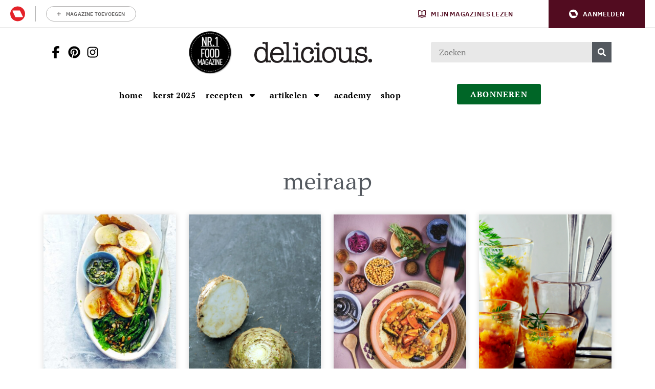

--- FILE ---
content_type: text/html; charset=UTF-8
request_url: https://deliciousmagazine.nl/tag/meiraap/
body_size: 23292
content:
	<!doctype html>
<html class="no-js no-svg" lang="nl-NL">
<head>
    <meta charset="UTF-8" />
    <meta http-equiv="Content-Type" content="text/html; charset=UTF-8" />
    <meta http-equiv="X-UA-Compatible" content="IE=edge">
    <meta name="viewport" content="width=device-width, initial-scale=1, maximum-scale=1">
    
    				<script type="text/javascript">
					var rmg_bc_pl_data = {"DAP_DATA":"{\"ARTICLE\":{\"dl_art_content_guid\":\"\",\"dl_art_content_id\":\"47000080144\",\"dl_art_pluscontent\":false,\"dl_art_paywall\":false,\"dl_art_full_content_available\":true},\"CONTEXT\":{\"dl_ctx_timestamp_pageview\":1768979016,\"dl_ctx_sitecode\":\"Site-DeliciousMagazine-RMN-NL\",\"dl_ctx_user\":\"ANONYMOUS\",\"dl_ctx_pw_dialog\":\"NONE\",\"dl_ctx_page_type\":\"other\",\"dl_ctx_page_category\":\"overview\"}}","CIAM_ID":"","PROFILE_LOGGED_IN":0,"PROFILE_AUDIENCE":"ANONYMOUS","PROFILE_LEVEL":"","PLUSCONTENT":0,"FULL_CONTENT_AVAILABLE":1,"CIAM_CREATED":0,"EMAIL_REGISTRATION_CONFIRMED_ACCESSTOKEN":0,"GUEST_GUID":"","PAGE_TYPE":"list","PAGE_SUB_TYPE":"","PAGE_POST_FORMAT":"","PAGE_ACCESS_LEVEL":null};
					(()=>{var _=function(_){var a="; ".concat(document.cookie).split("; ".concat(_,"="));if(2===a.length)return a.pop().split(";").shift()},a=function(_){return"DM"===_?"TRIAL":_},t=_("rmg_profile")||"",e=rmg_bc_pl_data.PAGE_ACCESS_LEVEL,r=_("rmg_sub")||"",l=JSON.parse(rmg_bc_pl_data.DAP_DATA);if(r&&(cookie_data=r.split("|"),l.SITEMULTIACCESS={licenseBrand:cookie_data[3]||"",membershipType:cookie_data[4]||"",subscriptionType:cookie_data[5]||""}),5==t.split("-").length){l.CONTEXT.dl_ctx_user="REGISTERED",rmg_bc_pl_data.CIAM_ID=t,rmg_bc_pl_data.PROFILE_LOGGED_IN=1;var E=_("rmg_abs");-1!==["DM","ABO","SINGLE"].indexOf(E)?(rmg_bc_pl_data.PROFILE_AUDIENCE=a(E),l.CONTEXT.dl_ctx_user=a(E)):(rmg_bc_pl_data.PROFILE_AUDIENCE="REGISTERED","high"===e&&(l.CONTEXT.dl_ctx_pw_dialog="TEASE-SUBSCRIPTION-TRIAL"));var c=function(_){try{var a=_.split(".")[1].replace(/-/g,"+").replace(/_/g,"/"),t=decodeURIComponent(atob(a).split("").map((function(_){return"%"+("00"+_.charCodeAt(0).toString(16)).slice(-2)})).join(""));return JSON.parse(t)}catch(_){return null}}(_("rmg_at"));rmg_bc_pl_data.CIAM_CREATED=c&&c.created?1e3*c.created:0,rmg_bc_pl_data.EMAIL_REGISTRATION_CONFIRMED_ACCESSTOKEN=c&&c.email_verified?1:0,rmg_bc_pl_data.PROFILE_LEVEL=c&&c.profile_level?c.profile_level:"none"}else rmg_bc_pl_data.PROFILE_AUDIENCE="ANONYMOUS",rmg_bc_pl_data.PROFILE_LEVEL="none",rmg_bc_pl_data.GUEST_GUID=_("rmg_guest")||"","medium"===e&&(l.CONTEXT.dl_ctx_pw_dialog="TEASE-REGISTER"),"high"===e&&(l.CONTEXT.dl_ctx_pw_dialog="TEASE-SUBSCRIPTION");rmg_bc_pl_data.DAP_DATA=JSON.stringify(l),window.addEventListener("rmg_paywall_check_article_access",(function(){var _=JSON.parse(rmg_bc_pl_data.DAP_DATA);_.ARTICLE.dl_art_full_content_available=!0,_.ARTICLE.dl_art_paywall=!1,_.CONTEXT.dl_ctx_pw_dialog="NONE",rmg_bc_pl_data.DAP_DATA=JSON.stringify(_),rmg_bc_pl_data.FULL_CONTENT_AVAILABLE=1}))})();
				</script>    <meta name='robots' content='index, follow, max-image-preview:large, max-snippet:-1, max-video-preview:-1' />
	<style>img:is([sizes="auto" i], [sizes^="auto," i]) { contain-intrinsic-size: 3000px 1500px }</style>
	
	<!-- This site is optimized with the Yoast SEO Premium plugin v25.9 (Yoast SEO v25.9) - https://yoast.com/wordpress/plugins/seo/ -->
	<title>meiraap | delicious.magazine</title>
	<meta name="description" content="meiraap | delicious.magazine delicious. magazine is dáár waar het om koken en eten draait. Met maakbare recepten, vol verhalen over mensen met een passie voor eten en fotografie om bij te watertanden." />
	<link rel="canonical" href="https://deliciousmagazine.nl/tag/meiraap/" />
	<meta property="og:locale" content="nl_NL" />
	<meta property="og:type" content="article" />
	<meta property="og:title" content="meiraap Archieven | delicious.magazine" />
	<meta property="og:description" content="meiraap | delicious.magazine delicious. magazine is dáár waar het om koken en eten draait. Met maakbare recepten, vol verhalen over mensen met een passie voor eten en fotografie om bij te watertanden." />
	<meta property="og:url" content="https://deliciousmagazine.nl/tag/meiraap/" />
	<meta property="og:site_name" content="delicious.magazine" />
	<meta name="twitter:card" content="summary_large_image" />
	<meta name="twitter:site" content="@deliciousnl" />
	<script type="application/ld+json" class="yoast-schema-graph">{"@context":"https://schema.org","@graph":[{"@type":"CollectionPage","@id":"https://deliciousmagazine.nl/tag/meiraap/","url":"https://deliciousmagazine.nl/tag/meiraap/","name":"meiraap | delicious.magazine","isPartOf":{"@id":"https://deliciousmagazine.nl/#website"},"primaryImageOfPage":{"@id":"https://deliciousmagazine.nl/tag/meiraap/#primaryimage"},"image":{"@id":"https://deliciousmagazine.nl/tag/meiraap/#primaryimage"},"thumbnailUrl":"https://deliciousmagazine.nl/app/uploads/2018/10/meiraap.jpg","description":"meiraap | delicious.magazine delicious. magazine is dáár waar het om koken en eten draait. Met maakbare recepten, vol verhalen over mensen met een passie voor eten en fotografie om bij te watertanden.","breadcrumb":{"@id":"https://deliciousmagazine.nl/tag/meiraap/#breadcrumb"},"inLanguage":"nl-NL"},{"@type":"ImageObject","inLanguage":"nl-NL","@id":"https://deliciousmagazine.nl/tag/meiraap/#primaryimage","url":"https://deliciousmagazine.nl/app/uploads/2018/10/meiraap.jpg","contentUrl":"https://deliciousmagazine.nl/app/uploads/2018/10/meiraap.jpg","width":2549,"height":3535,"caption":"meiraap - delicious"},{"@type":"BreadcrumbList","@id":"https://deliciousmagazine.nl/tag/meiraap/#breadcrumb","itemListElement":[{"@type":"ListItem","position":1,"name":"Home","item":"https://deliciousmagazine.nl/"},{"@type":"ListItem","position":2,"name":"meiraap"}]},{"@type":"WebSite","@id":"https://deliciousmagazine.nl/#website","url":"https://deliciousmagazine.nl/","name":"delicious.magazine","description":"Elke dag lekker!","publisher":{"@id":"https://deliciousmagazine.nl/#organization"},"potentialAction":[{"@type":"SearchAction","target":{"@type":"EntryPoint","urlTemplate":"https://deliciousmagazine.nl/?s={search_term_string}"},"query-input":{"@type":"PropertyValueSpecification","valueRequired":true,"valueName":"search_term_string"}}],"inLanguage":"nl-NL"},{"@type":"Organization","@id":"https://deliciousmagazine.nl/#organization","name":"delicious. magazine","url":"https://deliciousmagazine.nl/","logo":{"@type":"ImageObject","inLanguage":"nl-NL","@id":"https://deliciousmagazine.nl/#/schema/logo/image/","url":"https://deliciousmagazine.nl/app/uploads/2019/08/cropped-delicious_logo_thumbnail.jpg","contentUrl":"https://deliciousmagazine.nl/app/uploads/2019/08/cropped-delicious_logo_thumbnail.jpg","width":512,"height":512,"caption":"delicious. magazine"},"image":{"@id":"https://deliciousmagazine.nl/#/schema/logo/image/"},"sameAs":["https://www.facebook.com/deliciousmagazinenl","https://x.com/deliciousnl"]}]}</script>
	<!-- / Yoast SEO Premium plugin. -->


<link rel='preconnect' href='//myprivacy.roularta.net' />
<link rel='preconnect' href='//api.mijnmagazines.be' />
<link href='https://fonts.gstatic.com' crossorigin rel='preconnect' />
<!-- Start Cookie consent production -->
<script>
window.didomiConfig = {"cookies":{"group":{"enabled":true,"customDomain":"myprivacy.roularta.net"},"storageSources":{"cookies":false,"localStorage":true}},"tagManager":{"provider":"gtm"},"sync":{"enabled":true,"delayNotice":true},"user":{"organizationUserIdAuthSid":"sitedelic-xEmytyYZ","organizationUserIdAuthAlgorithm":"hash-sha256"}};
function consentGetCookie(name) {
    const value = `; ${document.cookie}`;
    const parts = value.split(`; ${name}=`);
    if (parts.length === 2) {
        return parts.pop().split(';').shift();
    }
}

let user_id = consentGetCookie('rmg_profile');
if (undefined === user_id || 'notLoggedIn' === user_id || 'error' === user_id) {
    user_id = consentGetCookie('rmg_guest') ?? null;
}

if (user_id) {
    async function consentHash(str) {
        const buf = await crypto.subtle.digest("SHA-256", new TextEncoder("utf-8").encode(str));
        return Array.prototype.map.call(new Uint8Array(buf), x => (('00' + x.toString(16)).slice(-2))).join('');
    }

    consentHash(user_id + "hZ1yNDErLqg7xFpBknecFbRMKSG9ErXO").then((digest) => {
        window.didomiConfig.user.organizationUserId = user_id;
        window.didomiConfig.user.organizationUserIdAuthDigest = digest;
    });
}
window.didomiEventListeners = window.didomiEventListeners || [];
window.gdprAppliesGlobally = true;
(function(){function a(e){if(!window.frames[e]){if(document.body&&document.body.firstChild){var t=document.body;var n=document.createElement("iframe");n.style.display="none";n.name=e;n.title=e;t.insertBefore(n,t.firstChild)}else{setTimeout(function(){a(e)},5)}}}function e(n,r,o,c,s){function e(e,t,n,a){if(typeof n!=="function"){return}if(!window[r]){window[r]=[]}var i=false;if(s){i=s(e,t,n)}if(!i){window[r].push({command:e,parameter:t,callback:n,version:a})}}e.stub=true;function t(a){if(!window[n]||window[n].stub!==true){return}if(!a.data){return}var i=typeof a.data==="string";var e;try{e=i?JSON.parse(a.data):a.data}catch(t){return}if(e[o]){var r=e[o];window[n](r.command,r.parameter,function(e,t){var n={};n[c]={returnValue:e,success:t,callId:r.callId};a.source.postMessage(i?JSON.stringify(n):n,"*")},r.version)}}if(typeof window[n]!=="function"){window[n]=e;if(window.addEventListener){window.addEventListener("message",t,false)}else{window.attachEvent("onmessage",t)}}}e("__tcfapi","__tcfapiBuffer","__tcfapiCall","__tcfapiReturn");a("__tcfapiLocator");(function(e){  var t=document.createElement("script");t.id="spcloader";t.type="text/javascript";t.async=true;t.src="https://sdk.privacy-center.org/"+e+"/loader.js?target="+document.location.hostname;t.charset="utf-8";var n=document.getElementsByTagName("script")[0];n.parentNode.insertBefore(t,n)})("0c7f196f-0b85-4850-bfd5-f5512ebf3f5d")})();
window.addEventListener("hashchange", function(e){if (e.newURL) {checkCookieHash();}}, false);
window.didomiOnReady = window.didomiOnReady || [];
window.didomiOnReady.push(checkCookieHash);
function checkCookieHash() {var hash = window.location.hash.substring(1);if ("cookies" == hash) {Didomi.preferences.show(); history.pushState(null, null, "#");}}
</script>
<style>
.didomi_warning {border: 1px solid #ccc; padding: 1rem; background: #fff;}
</style>
<!-- End Cookie consent production -->
<link rel="alternate" type="application/rss+xml" title="delicious.magazine &raquo; meiraap tag feed" href="https://deliciousmagazine.nl/tag/meiraap/feed/" />
<!-- Start blueconic production --><link rel="preconnect" href="//o431.deliciousmagazine.nl/" crossorigin><script type="text/javascript">    (function () {        var bcScript = document.createElement('script');        bcScript.async = true;        bcScript.src = '//o431.deliciousmagazine.nl/script.js';        (document.getElementsByTagName('head')[0] || document.getElementsByTagName('body')[0]).appendChild(bcScript);    })();</script><!-- End blueconic production -->            <!-- Begin Begin Comscore Comscore Tag Tag -->
            <script data-vendor='c:fallback-HNjBhJe6' type='didomi/javascript'>
                var _comscore = _comscore || [];
                (function() {
                    var s = document.createElement("script"),
                    el = document.getElementsByTagName("script")[0]; s.async = true; s.src =
                    "https://sb.scorecardresearch.com/cs/11547757/beacon.js";
                    el.parentNode.insertBefore(s, el);
                })();
            </script>
            <noscript>
                <script type="didomi/html"  data-vendor='c:fallback-HNjBhJe6'><img src ="https://sb.scorecardresearch.com/p?c1=2&amp;c2=11547757&amp;cv=3.6&amp;cj=1" ></script>
            </noscript>
            <!--End Comscore Comscore Tag Tag -->
        <link rel='stylesheet' id='wp-block-library-css' href='https://deliciousmagazine.nl/wp/wp-includes/css/dist/block-library/style.min.css?rel=246' type='text/css' media='all' />
<style id='classic-theme-styles-inline-css' type='text/css'>
/*! This file is auto-generated */
.wp-block-button__link{color:#fff;background-color:#32373c;border-radius:9999px;box-shadow:none;text-decoration:none;padding:calc(.667em + 2px) calc(1.333em + 2px);font-size:1.125em}.wp-block-file__button{background:#32373c;color:#fff;text-decoration:none}
</style>
<style id='global-styles-inline-css' type='text/css'>
:root{--wp--preset--aspect-ratio--square: 1;--wp--preset--aspect-ratio--4-3: 4/3;--wp--preset--aspect-ratio--3-4: 3/4;--wp--preset--aspect-ratio--3-2: 3/2;--wp--preset--aspect-ratio--2-3: 2/3;--wp--preset--aspect-ratio--16-9: 16/9;--wp--preset--aspect-ratio--9-16: 9/16;--wp--preset--color--black: #000000;--wp--preset--color--cyan-bluish-gray: #abb8c3;--wp--preset--color--white: #ffffff;--wp--preset--color--pale-pink: #f78da7;--wp--preset--color--vivid-red: #cf2e2e;--wp--preset--color--luminous-vivid-orange: #ff6900;--wp--preset--color--luminous-vivid-amber: #fcb900;--wp--preset--color--light-green-cyan: #7bdcb5;--wp--preset--color--vivid-green-cyan: #00d084;--wp--preset--color--pale-cyan-blue: #8ed1fc;--wp--preset--color--vivid-cyan-blue: #0693e3;--wp--preset--color--vivid-purple: #9b51e0;--wp--preset--gradient--vivid-cyan-blue-to-vivid-purple: linear-gradient(135deg,rgba(6,147,227,1) 0%,rgb(155,81,224) 100%);--wp--preset--gradient--light-green-cyan-to-vivid-green-cyan: linear-gradient(135deg,rgb(122,220,180) 0%,rgb(0,208,130) 100%);--wp--preset--gradient--luminous-vivid-amber-to-luminous-vivid-orange: linear-gradient(135deg,rgba(252,185,0,1) 0%,rgba(255,105,0,1) 100%);--wp--preset--gradient--luminous-vivid-orange-to-vivid-red: linear-gradient(135deg,rgba(255,105,0,1) 0%,rgb(207,46,46) 100%);--wp--preset--gradient--very-light-gray-to-cyan-bluish-gray: linear-gradient(135deg,rgb(238,238,238) 0%,rgb(169,184,195) 100%);--wp--preset--gradient--cool-to-warm-spectrum: linear-gradient(135deg,rgb(74,234,220) 0%,rgb(151,120,209) 20%,rgb(207,42,186) 40%,rgb(238,44,130) 60%,rgb(251,105,98) 80%,rgb(254,248,76) 100%);--wp--preset--gradient--blush-light-purple: linear-gradient(135deg,rgb(255,206,236) 0%,rgb(152,150,240) 100%);--wp--preset--gradient--blush-bordeaux: linear-gradient(135deg,rgb(254,205,165) 0%,rgb(254,45,45) 50%,rgb(107,0,62) 100%);--wp--preset--gradient--luminous-dusk: linear-gradient(135deg,rgb(255,203,112) 0%,rgb(199,81,192) 50%,rgb(65,88,208) 100%);--wp--preset--gradient--pale-ocean: linear-gradient(135deg,rgb(255,245,203) 0%,rgb(182,227,212) 50%,rgb(51,167,181) 100%);--wp--preset--gradient--electric-grass: linear-gradient(135deg,rgb(202,248,128) 0%,rgb(113,206,126) 100%);--wp--preset--gradient--midnight: linear-gradient(135deg,rgb(2,3,129) 0%,rgb(40,116,252) 100%);--wp--preset--font-size--small: 13px;--wp--preset--font-size--medium: 20px;--wp--preset--font-size--large: 36px;--wp--preset--font-size--x-large: 42px;--wp--preset--spacing--20: 0.44rem;--wp--preset--spacing--30: 0.67rem;--wp--preset--spacing--40: 1rem;--wp--preset--spacing--50: 1.5rem;--wp--preset--spacing--60: 2.25rem;--wp--preset--spacing--70: 3.38rem;--wp--preset--spacing--80: 5.06rem;--wp--preset--shadow--natural: 6px 6px 9px rgba(0, 0, 0, 0.2);--wp--preset--shadow--deep: 12px 12px 50px rgba(0, 0, 0, 0.4);--wp--preset--shadow--sharp: 6px 6px 0px rgba(0, 0, 0, 0.2);--wp--preset--shadow--outlined: 6px 6px 0px -3px rgba(255, 255, 255, 1), 6px 6px rgba(0, 0, 0, 1);--wp--preset--shadow--crisp: 6px 6px 0px rgba(0, 0, 0, 1);}:where(.is-layout-flex){gap: 0.5em;}:where(.is-layout-grid){gap: 0.5em;}body .is-layout-flex{display: flex;}.is-layout-flex{flex-wrap: wrap;align-items: center;}.is-layout-flex > :is(*, div){margin: 0;}body .is-layout-grid{display: grid;}.is-layout-grid > :is(*, div){margin: 0;}:where(.wp-block-columns.is-layout-flex){gap: 2em;}:where(.wp-block-columns.is-layout-grid){gap: 2em;}:where(.wp-block-post-template.is-layout-flex){gap: 1.25em;}:where(.wp-block-post-template.is-layout-grid){gap: 1.25em;}.has-black-color{color: var(--wp--preset--color--black) !important;}.has-cyan-bluish-gray-color{color: var(--wp--preset--color--cyan-bluish-gray) !important;}.has-white-color{color: var(--wp--preset--color--white) !important;}.has-pale-pink-color{color: var(--wp--preset--color--pale-pink) !important;}.has-vivid-red-color{color: var(--wp--preset--color--vivid-red) !important;}.has-luminous-vivid-orange-color{color: var(--wp--preset--color--luminous-vivid-orange) !important;}.has-luminous-vivid-amber-color{color: var(--wp--preset--color--luminous-vivid-amber) !important;}.has-light-green-cyan-color{color: var(--wp--preset--color--light-green-cyan) !important;}.has-vivid-green-cyan-color{color: var(--wp--preset--color--vivid-green-cyan) !important;}.has-pale-cyan-blue-color{color: var(--wp--preset--color--pale-cyan-blue) !important;}.has-vivid-cyan-blue-color{color: var(--wp--preset--color--vivid-cyan-blue) !important;}.has-vivid-purple-color{color: var(--wp--preset--color--vivid-purple) !important;}.has-black-background-color{background-color: var(--wp--preset--color--black) !important;}.has-cyan-bluish-gray-background-color{background-color: var(--wp--preset--color--cyan-bluish-gray) !important;}.has-white-background-color{background-color: var(--wp--preset--color--white) !important;}.has-pale-pink-background-color{background-color: var(--wp--preset--color--pale-pink) !important;}.has-vivid-red-background-color{background-color: var(--wp--preset--color--vivid-red) !important;}.has-luminous-vivid-orange-background-color{background-color: var(--wp--preset--color--luminous-vivid-orange) !important;}.has-luminous-vivid-amber-background-color{background-color: var(--wp--preset--color--luminous-vivid-amber) !important;}.has-light-green-cyan-background-color{background-color: var(--wp--preset--color--light-green-cyan) !important;}.has-vivid-green-cyan-background-color{background-color: var(--wp--preset--color--vivid-green-cyan) !important;}.has-pale-cyan-blue-background-color{background-color: var(--wp--preset--color--pale-cyan-blue) !important;}.has-vivid-cyan-blue-background-color{background-color: var(--wp--preset--color--vivid-cyan-blue) !important;}.has-vivid-purple-background-color{background-color: var(--wp--preset--color--vivid-purple) !important;}.has-black-border-color{border-color: var(--wp--preset--color--black) !important;}.has-cyan-bluish-gray-border-color{border-color: var(--wp--preset--color--cyan-bluish-gray) !important;}.has-white-border-color{border-color: var(--wp--preset--color--white) !important;}.has-pale-pink-border-color{border-color: var(--wp--preset--color--pale-pink) !important;}.has-vivid-red-border-color{border-color: var(--wp--preset--color--vivid-red) !important;}.has-luminous-vivid-orange-border-color{border-color: var(--wp--preset--color--luminous-vivid-orange) !important;}.has-luminous-vivid-amber-border-color{border-color: var(--wp--preset--color--luminous-vivid-amber) !important;}.has-light-green-cyan-border-color{border-color: var(--wp--preset--color--light-green-cyan) !important;}.has-vivid-green-cyan-border-color{border-color: var(--wp--preset--color--vivid-green-cyan) !important;}.has-pale-cyan-blue-border-color{border-color: var(--wp--preset--color--pale-cyan-blue) !important;}.has-vivid-cyan-blue-border-color{border-color: var(--wp--preset--color--vivid-cyan-blue) !important;}.has-vivid-purple-border-color{border-color: var(--wp--preset--color--vivid-purple) !important;}.has-vivid-cyan-blue-to-vivid-purple-gradient-background{background: var(--wp--preset--gradient--vivid-cyan-blue-to-vivid-purple) !important;}.has-light-green-cyan-to-vivid-green-cyan-gradient-background{background: var(--wp--preset--gradient--light-green-cyan-to-vivid-green-cyan) !important;}.has-luminous-vivid-amber-to-luminous-vivid-orange-gradient-background{background: var(--wp--preset--gradient--luminous-vivid-amber-to-luminous-vivid-orange) !important;}.has-luminous-vivid-orange-to-vivid-red-gradient-background{background: var(--wp--preset--gradient--luminous-vivid-orange-to-vivid-red) !important;}.has-very-light-gray-to-cyan-bluish-gray-gradient-background{background: var(--wp--preset--gradient--very-light-gray-to-cyan-bluish-gray) !important;}.has-cool-to-warm-spectrum-gradient-background{background: var(--wp--preset--gradient--cool-to-warm-spectrum) !important;}.has-blush-light-purple-gradient-background{background: var(--wp--preset--gradient--blush-light-purple) !important;}.has-blush-bordeaux-gradient-background{background: var(--wp--preset--gradient--blush-bordeaux) !important;}.has-luminous-dusk-gradient-background{background: var(--wp--preset--gradient--luminous-dusk) !important;}.has-pale-ocean-gradient-background{background: var(--wp--preset--gradient--pale-ocean) !important;}.has-electric-grass-gradient-background{background: var(--wp--preset--gradient--electric-grass) !important;}.has-midnight-gradient-background{background: var(--wp--preset--gradient--midnight) !important;}.has-small-font-size{font-size: var(--wp--preset--font-size--small) !important;}.has-medium-font-size{font-size: var(--wp--preset--font-size--medium) !important;}.has-large-font-size{font-size: var(--wp--preset--font-size--large) !important;}.has-x-large-font-size{font-size: var(--wp--preset--font-size--x-large) !important;}
:where(.wp-block-post-template.is-layout-flex){gap: 1.25em;}:where(.wp-block-post-template.is-layout-grid){gap: 1.25em;}
:where(.wp-block-columns.is-layout-flex){gap: 2em;}:where(.wp-block-columns.is-layout-grid){gap: 2em;}
:root :where(.wp-block-pullquote){font-size: 1.5em;line-height: 1.6;}
</style>
<link rel='stylesheet' id='userprofile_style-css' href='https://deliciousmagazine.nl/app/plugins/wpg-userprofile/assets/dist/main.min.css?rel=246' type='text/css' media='all' />
<link rel='stylesheet' id='hide-admin-bar-based-on-user-roles-css' href='https://deliciousmagazine.nl/app/plugins/hide-admin-bar-based-on-user-roles/public/css/hide-admin-bar-based-on-user-roles-public.css?rel=246' type='text/css' media='all' />
<link rel='stylesheet' id='delicious-css-css' href='https://deliciousmagazine.nl/app/themes/delicious/assets/dist/main.min.css?rel=246' type='text/css' media='all' />
<script type="text/javascript" id="rmgWpAccount-js-before">
/* <![CDATA[ */
var rmgFrontLoggedIn = false; addEventListener("rmg_front_logged_in_event", function(){
        rmgFrontLoggedIn = true;
        });
/* ]]> */
</script>
<script type="text/javascript" src="https://deliciousmagazine.nl/app/plugins/rmg-wp-account/dist/rmg-auth.cfdc269695785dc9407b.js?rel=246" id="rmgWpAccount-js"></script>
<script type="text/javascript" id="rmgWpAccount-js-after">
/* <![CDATA[ */
var rmgAuth = window.rmgAuth; rmgAuth.start({"backend_url":"https:\/\/deliciousmagazine.nl\/wp-json\/rmg-sso\/v1\/state","language":"nl","site_code":""}); 
/* ]]> */
</script>
<script type="text/javascript" id="rmg-paywall-js-before">
/* <![CDATA[ */
window.rmgPaywallRest = {"homeUrl":"https:\/\/deliciousmagazine.nl","restNonce":"db05bcbdf0"};
/* ]]> */
</script>
<script type="text/javascript" src="https://deliciousmagazine.nl/app/plugins/rmg-paywall/assets/js/rmg-paywall.js?rel=246" id="rmg-paywall-js"></script>
<link rel="https://api.w.org/" href="https://deliciousmagazine.nl/wp-json/" /><link rel="alternate" title="JSON" type="application/json" href="https://deliciousmagazine.nl/wp-json/wp/v2/tags/590" /><link rel="EditURI" type="application/rsd+xml" title="RSD" href="https://deliciousmagazine.nl/wp/xmlrpc.php?rsd" />
<meta name="generator" content="WordPress 6.8.3" />
<style type="text/css"> .tippy-box[data-theme~="wprm"] { background-color: #333333; color: #FFFFFF; } .tippy-box[data-theme~="wprm"][data-placement^="top"] > .tippy-arrow::before { border-top-color: #333333; } .tippy-box[data-theme~="wprm"][data-placement^="bottom"] > .tippy-arrow::before { border-bottom-color: #333333; } .tippy-box[data-theme~="wprm"][data-placement^="left"] > .tippy-arrow::before { border-left-color: #333333; } .tippy-box[data-theme~="wprm"][data-placement^="right"] > .tippy-arrow::before { border-right-color: #333333; } .tippy-box[data-theme~="wprm"] a { color: #FFFFFF; } .wprm-comment-rating svg { width: 18px !important; height: 18px !important; } img.wprm-comment-rating { width: 90px !important; height: 18px !important; } body { --comment-rating-star-color: #343434; } body { --wprm-popup-font-size: 16px; } body { --wprm-popup-background: #ffffff; } body { --wprm-popup-title: #000000; } body { --wprm-popup-content: #444444; } body { --wprm-popup-button-background: #444444; } body { --wprm-popup-button-text: #ffffff; }@font-face {font-family: "DINOT-Regular";
    src: url("https://db.onlinewebfonts.com/t/1c587cd97662ab09cb8ba96867f212e7.eot");
    src: url("https://db.onlinewebfonts.com/t/1c587cd97662ab09cb8ba96867f212e7.eot?#iefix") format("embedded-opentype"),
    url("https://db.onlinewebfonts.com/t/1c587cd97662ab09cb8ba96867f212e7.woff2") format("woff2"),
    url("https://db.onlinewebfonts.com/t/1c587cd97662ab09cb8ba96867f212e7.woff") format("woff"),
    url("https://db.onlinewebfonts.com/t/1c587cd97662ab09cb8ba96867f212e7.ttf") format("truetype"),
    url("https://db.onlinewebfonts.com/t/1c587cd97662ab09cb8ba96867f212e7.svg#DINOT-Regular") format("svg");
}
@font-face {font-family: "DINOT-Black";
    src: url("https://db.onlinewebfonts.com/t/52012d7769e41064c098134acd10f42b.eot");
    src: url("https://db.onlinewebfonts.com/t/52012d7769e41064c098134acd10f42b.eot?#iefix") format("embedded-opentype"),
    url("https://db.onlinewebfonts.com/t/52012d7769e41064c098134acd10f42b.woff2") format("woff2"),
    url("https://db.onlinewebfonts.com/t/52012d7769e41064c098134acd10f42b.woff") format("woff"),
    url("https://db.onlinewebfonts.com/t/52012d7769e41064c098134acd10f42b.ttf") format("truetype"),
    url("https://db.onlinewebfonts.com/t/52012d7769e41064c098134acd10f42b.svg#DINOT-Black") format("svg");
}
@font-face {font-family: "DINOT-Medium";
    src: url("https://db.onlinewebfonts.com/t/7251ae7cbcc9c197274aae57493f42ad.eot");
    src: url("https://db.onlinewebfonts.com/t/7251ae7cbcc9c197274aae57493f42ad.eot?#iefix") format("embedded-opentype"),
    url("https://db.onlinewebfonts.com/t/7251ae7cbcc9c197274aae57493f42ad.woff2") format("woff2"),
    url("https://db.onlinewebfonts.com/t/7251ae7cbcc9c197274aae57493f42ad.woff") format("woff"),
    url("https://db.onlinewebfonts.com/t/7251ae7cbcc9c197274aae57493f42ad.ttf") format("truetype"),
    url("https://db.onlinewebfonts.com/t/7251ae7cbcc9c197274aae57493f42ad.svg#DINOT-Medium") format("svg");
}
@font-face {font-family: "DINOT-Light";
    src: url("https://db.onlinewebfonts.com/t/28b5efd56dd0967c557de7d5f34fca2c.eot");
    src: url("https://db.onlinewebfonts.com/t/28b5efd56dd0967c557de7d5f34fca2c.eot?#iefix") format("embedded-opentype"),
    url("https://db.onlinewebfonts.com/t/28b5efd56dd0967c557de7d5f34fca2c.woff2") format("woff2"),
    url("https://db.onlinewebfonts.com/t/28b5efd56dd0967c557de7d5f34fca2c.woff") format("woff"),
    url("https://db.onlinewebfonts.com/t/28b5efd56dd0967c557de7d5f34fca2c.ttf") format("truetype"),
    url("https://db.onlinewebfonts.com/t/28b5efd56dd0967c557de7d5f34fca2c.svg#DINOT-Light") format("svg");
}
@font-face {font-family: "DINOT-Bold";
    src: url("https://db.onlinewebfonts.com/t/feab4f015f183ad38338781e0369490d.eot");
    src: url("https://db.onlinewebfonts.com/t/feab4f015f183ad38338781e0369490d.eot?#iefix") format("embedded-opentype"),
    url("https://db.onlinewebfonts.com/t/feab4f015f183ad38338781e0369490d.woff2") format("woff2"),
    url("https://db.onlinewebfonts.com/t/feab4f015f183ad38338781e0369490d.woff") format("woff"),
    url("https://db.onlinewebfonts.com/t/feab4f015f183ad38338781e0369490d.ttf") format("truetype"),
    url("https://db.onlinewebfonts.com/t/feab4f015f183ad38338781e0369490d.svg#DINOT-Bold") format("svg");
}</style><style type="text/css">.wprm-glossary-term {color: #5A822B;text-decoration: underline;cursor: help;}</style>        <link rel="manifest" href="/manifest.json">
        <meta name="p:domain_verify" content="d02acf9e81ae7af8ea9d046d7cef1815"/>
        <meta name="p:domain_verify" content="55be696089cd720c02481694c0d76cdb"/>
        <script data-vendor='c:fallback-HNjBhJe6' type='didomi/javascript' src="https://kit.fontawesome.com/3ab9f81ea3.js" crossorigin="anonymous"></script>

        <meta name="generator" content="Elementor 3.32.4; features: additional_custom_breakpoints; settings: css_print_method-internal, google_font-enabled, font_display-auto">
			<style>
				.e-con.e-parent:nth-of-type(n+4):not(.e-lazyloaded):not(.e-no-lazyload),
				.e-con.e-parent:nth-of-type(n+4):not(.e-lazyloaded):not(.e-no-lazyload) * {
					background-image: none !important;
				}
				@media screen and (max-height: 1024px) {
					.e-con.e-parent:nth-of-type(n+3):not(.e-lazyloaded):not(.e-no-lazyload),
					.e-con.e-parent:nth-of-type(n+3):not(.e-lazyloaded):not(.e-no-lazyload) * {
						background-image: none !important;
					}
				}
				@media screen and (max-height: 640px) {
					.e-con.e-parent:nth-of-type(n+2):not(.e-lazyloaded):not(.e-no-lazyload),
					.e-con.e-parent:nth-of-type(n+2):not(.e-lazyloaded):not(.e-no-lazyload) * {
						background-image: none !important;
					}
				}
			</style>
			            <script didomi-whitelist="true"> 
                var RoulartaConfig = { 
                    "slots": [],
                    "data": {
                        "domain": "deliciousmagazine.nl",
                        "pageType": "lister",
                        "pageId": "",
                        "category": [],
                        "tags": []                    },
                    "options": { 
                        "debug": false, 
                        "disableAds": false, 
                        "cmp": "didomi"
                    } 
                };
            </script>

            <script didomi-whitelist="true" type="text/javascript" src="https://pool-newskoolmedia.adhese.com/tag/config.v2.js"></script>
                        <!-- Google Tag Manager -->
                                                        <script didomi-whitelist="true">
                        window.dataLayer = window.dataLayer || [];
                        window.dataLayer.push({"screen_info":{"page_type":"tag","page_post_tag_full":["meiraap"],"page_post_tag":"meiraap"}});
                    </script>
                        
                <script didomi-whitelist="true">
                    (function(w,d,s,l,i){w[l]=w[l]||[];w[l].push({'gtm.start':
                    new Date().getTime(),event:'gtm.js'});var f=d.getElementsByTagName(s)[0],
                    j=d.createElement(s),dl=l!='dataLayer'?'&l='+l:'';j.async=true;j.src=
                    'https://sgtm.deliciousmagazine.nl/gtm.js?id='+i+dl;f.parentNode.insertBefore(j,f);
                    })(window,document,'script','dataLayer','GTM-5DLBQ6J');
                </script>
            <!-- End Google Tag Manager -->
            <link rel="icon" href="https://deliciousmagazine.nl/app/uploads/2019/08/cropped-delicious_logo_thumbnail-32x32.jpg" sizes="32x32" />
<link rel="icon" href="https://deliciousmagazine.nl/app/uploads/2019/08/cropped-delicious_logo_thumbnail-192x192.jpg" sizes="192x192" />
<link rel="apple-touch-icon" href="https://deliciousmagazine.nl/app/uploads/2019/08/cropped-delicious_logo_thumbnail-180x180.jpg" />
<meta name="msapplication-TileImage" content="https://deliciousmagazine.nl/app/uploads/2019/08/cropped-delicious_logo_thumbnail-270x270.jpg" />
<noscript><style id="rocket-lazyload-nojs-css">.rll-youtube-player, [data-lazy-src]{display:none !important;}</style></noscript>
    <meta
		property="site_code"
		content="Site-DeliciousMagazine-RMN-NL" />
<meta
		property="premium"
		content="false" />
    
</head>    <body class="archive tag tag-meiraap tag-590 wp-custom-logo wp-theme-delicious elementor-page-98672 elementor-default">
        <a class="skip-to-content-link btn btn-primary" href="#main">
            Ga naar content
        </a>
        
        <style>#rmg-mma-navigation { min-height: 55px; width: 100%; }</style>
<div id="rmg-mma-navigation"></div>            <!-- Google Tag Manager (noscript) -->
                <noscript><iframe src="https://sgtm.deliciousmagazine.nl/ns.html?id=GTM-5DLBQ6J"
                height="0" width="0" style="display:none;visibility:hidden"></iframe></noscript>
            <!-- End Google Tag Manager (noscript) -->
            
                    <header>
    <div class="container header-container full-width-tablet">
        <div class="header-wrapper grid">
            <div class="col-12 col-md-2 header-social d-none d-lg-block"> 
                <div class="social-networks">
            <div class="social-networks-item">
            <a href="https://www.facebook.com/deliciousmagazinenl/" 
                data-gtm-link-title="facebook" 
                data-gtm-link-type="image" 
                class="social-networks-link social-networks-link-facebook" 
                target="_blank"
                aria-label="Ga naar facebook pagina van Delicious">               
                <svg xmlns="http://www.w3.org/2000/svg" viewBox="0 0 320 512" aria-label="facebook" role="img" class="icon social-network-icon icon-facebook"><title>facebook</title><!--!Font Awesome Free 6.5.1 by @fontawesome - https://fontawesome.com License - https://fontawesome.com/license/free Copyright 2024 Fonticons, Inc.--><path d="M80 299.3V512H196V299.3h86.5l18-97.8H196V166.9c0-51.7 20.3-71.5 72.7-71.5c16.3 0 29.4 .4 37 1.2V7.9C291.4 4 256.4 0 236.2 0C129.3 0 80 50.5 80 159.4v42.1H14v97.8H80z"/></svg>

            </a>
        </div>
            <div class="social-networks-item">
            <a href="https://nl.pinterest.com/deliciousnl/" 
                data-gtm-link-title="pinterest" 
                data-gtm-link-type="image" 
                class="social-networks-link social-networks-link-pinterest" 
                target="_blank"
                aria-label="Ga naar pinterest pagina van Delicious">               
                <svg xmlns="http://www.w3.org/2000/svg" viewBox="0 0 496 512" aria-label="pinterest" role="img" class="icon social-network-icon icon-pinterest"><title>pinterest</title><!--!Font Awesome Free 6.5.1 by @fontawesome - https://fontawesome.com License - https://fontawesome.com/license/free Copyright 2024 Fonticons, Inc.--><path d="M496 256c0 137-111 248-248 248-25.6 0-50.2-3.9-73.4-11.1 10.1-16.5 25.2-43.5 30.8-65 3-11.6 15.4-59 15.4-59 8.1 15.4 31.7 28.5 56.8 28.5 74.8 0 128.7-68.8 128.7-154.3 0-81.9-66.9-143.2-152.9-143.2-107 0-163.9 71.8-163.9 150.1 0 36.4 19.4 81.7 50.3 96.1 4.7 2.2 7.2 1.2 8.3-3.3 .8-3.4 5-20.3 6.9-28.1 .6-2.5 .3-4.7-1.7-7.1-10.1-12.5-18.3-35.3-18.3-56.6 0-54.7 41.4-107.6 112-107.6 60.9 0 103.6 41.5 103.6 100.9 0 67.1-33.9 113.6-78 113.6-24.3 0-42.6-20.1-36.7-44.8 7-29.5 20.5-61.3 20.5-82.6 0-19-10.2-34.9-31.4-34.9-24.9 0-44.9 25.7-44.9 60.2 0 22 7.4 36.8 7.4 36.8s-24.5 103.8-29 123.2c-5 21.4-3 51.6-.9 71.2C65.4 450.9 0 361.1 0 256 0 119 111 8 248 8s248 111 248 248z"/></svg>

            </a>
        </div>
            <div class="social-networks-item">
            <a href="https://www.instagram.com/deliciousnederland/?hl=nl" 
                data-gtm-link-title="instagram" 
                data-gtm-link-type="image" 
                class="social-networks-link social-networks-link-instagram" 
                target="_blank"
                aria-label="Ga naar instagram pagina van Delicious">               
                <svg xmlns="http://www.w3.org/2000/svg" viewBox="0 0 448 512" aria-label="instagram" role="img" class="icon social-network-icon icon-instagram"><title>instagram</title><!--!Font Awesome Free 6.5.1 by @fontawesome - https://fontawesome.com License - https://fontawesome.com/license/free Copyright 2024 Fonticons, Inc.--><path d="M224.1 141c-63.6 0-114.9 51.3-114.9 114.9s51.3 114.9 114.9 114.9S339 319.5 339 255.9 287.7 141 224.1 141zm0 189.6c-41.1 0-74.7-33.5-74.7-74.7s33.5-74.7 74.7-74.7 74.7 33.5 74.7 74.7-33.6 74.7-74.7 74.7zm146.4-194.3c0 14.9-12 26.8-26.8 26.8-14.9 0-26.8-12-26.8-26.8s12-26.8 26.8-26.8 26.8 12 26.8 26.8zm76.1 27.2c-1.7-35.9-9.9-67.7-36.2-93.9-26.2-26.2-58-34.4-93.9-36.2-37-2.1-147.9-2.1-184.9 0-35.8 1.7-67.6 9.9-93.9 36.1s-34.4 58-36.2 93.9c-2.1 37-2.1 147.9 0 184.9 1.7 35.9 9.9 67.7 36.2 93.9s58 34.4 93.9 36.2c37 2.1 147.9 2.1 184.9 0 35.9-1.7 67.7-9.9 93.9-36.2 26.2-26.2 34.4-58 36.2-93.9 2.1-37 2.1-147.8 0-184.8zM398.8 388c-7.8 19.6-22.9 34.7-42.6 42.6-29.5 11.7-99.5 9-132.1 9s-102.7 2.6-132.1-9c-19.6-7.8-34.7-22.9-42.6-42.6-11.7-29.5-9-99.5-9-132.1s-2.6-102.7 9-132.1c7.8-19.6 22.9-34.7 42.6-42.6 29.5-11.7 99.5-9 132.1-9s102.7-2.6 132.1 9c19.6 7.8 34.7 22.9 42.6 42.6 11.7 29.5 9 99.5 9 132.1s2.7 102.7-9 132.1z"/></svg>

            </a>
        </div>
    </div>            </div>
            <div class="col-12 col-lg-6 header-logos">
                <div class="header-logos-wrapper">
                    <a class="header-icon-link d-none d-md-block" href="https://deliciousmagazine.nl" data-gtm-link-title="logo header" data-gtm-link-type="image" aria-label="Ga naar de homepage">
                        <img class="delicious-icon" width="94" height="94" src="https://deliciousmagazine.nl/app/themes/delicious/assets//images/nr1_foodmagazine.png" alt="delicious">
                    </a>
                    <div class="header-logo-wrapper">
                        <a class="header-logo-link" href="https://deliciousmagazine.nl" data-gtm-link-title="logo header" data-gtm-link-type="image" aria-label="Ga naar de homepage">
                            <svg xmlns="http://www.w3.org/2000/svg" xmlns:xlink="http://www.w3.org/1999/xlink" width="231" height="43" viewBox="0 0 231 43" aria-label="Delicious logo" role="img" class="delicious-logo"><defs><path id="a" d="M0 .868h230.175V42.43H0z"/></defs><g fill="none" fill-rule="evenodd"><mask id="b" fill="#fff"><use xlink:href="#a"/></mask><path fill="#231F20" d="M26.355 3.326c0-2.001-.343-2.458-.972-2.458-1.143 0-1.944.629-3.43.629-1.601 0-2.458-.63-4.06-.63-1.085 0-2.172.858-2.172 2.116 0 1.086.8 1.887 1.944 1.887.8 0 1.658-.343 2.63-.343 1.086 0 1.658.57 1.658 4.802v5.545h-.114c-2.001-3.144-5.317-4.287-8.862-4.287C4.116 10.587 0 18.019 0 26.08c0 8.289 4.23 15.836 13.32 15.836 3.373 0 7.032-1.201 8.804-4.117h.115v.572c0 2.173.514 2.744 2 2.744 1.373 0 1.83-.63 3.088-.63 1.315 0 2.344.63 3.373.63.972 0 1.887-.8 1.887-2.115 0-1.086-.801-1.887-1.944-1.887-.801 0-1.658.343-2.63.343-1.201 0-1.658-.857-1.658-4.802V3.326zM13.263 14.474c2.8 0 5.203.972 6.86 3.259 1.658 2.287 1.83 5.545 1.83 8.289 0 2.687-.172 5.775-1.315 8.06-1.315 2.688-4.116 3.946-7.032 3.946-6.346 0-8.861-6.06-8.861-11.663 0-5.545 1.944-11.891 8.518-11.891zM54.997 26.88c2.744 0 2.744-.23 2.744-3.087 0-7.661-5.26-13.206-12.978-13.206-4.116 0-7.946 1.772-10.52 5.03-2.4 3.088-3.372 7.26-3.372 11.149 0 8.46 4.63 15.15 13.606 15.15 3.259 0 6.918-1.03 9.319-3.316 1.658-1.544 3.373-4.231 3.373-6.575 0-1.315-1.03-2.172-2.287-2.172-1.543 0-1.83 1.315-2.172 2.515-1.086 3.716-4.002 5.66-7.89 5.66-6.288 0-9.433-5.317-9.204-11.148h19.38zM36.13 22.764c.4-4.803 3.887-8.29 8.804-8.29 5.088 0 7.775 3.602 8.06 8.29H36.132zm26.755 9.89c0 3.259-.286 4.802-1.658 4.802-.972 0-1.83-.343-2.63-.343-1.144 0-1.944.8-1.944 1.887 0 1.315 1.258 2.115 2.458 2.115 2 0 3.43-.63 6.06-.63 2.802 0 3.945.63 5.889.63 1.2 0 2.458-.8 2.458-2.115 0-1.086-.8-1.887-1.944-1.887-.8 0-1.658.343-2.63.343-.971 0-1.657-.628-1.657-4.802V3.84c0-2.06-.172-2.973-1.601-2.973-1.086 0-1.601.629-3.087.629-1.144 0-2.058-.63-3.831-.63-1.372 0-2.63.8-2.63 2.116 0 1.086.8 1.887 1.944 1.887 1.315 0 2.173-.343 3.145-.343.8 0 1.658.114 1.658 4.802v23.325zm18.236 0c0 3.545-.343 4.802-1.658 4.802-.972 0-1.83-.343-2.63-.343-1.143 0-1.943.8-1.943 1.887 0 1.086.972 2.115 1.944 2.115 2 0 3.658-.63 6.06-.63 2.458 0 3.944.63 5.888.63 1.2 0 2.458-.8 2.458-2.115 0-1.086-.8-1.887-1.943-1.887-.858-.057-1.658.343-2.287.343-1.03 0-1.487-.971-1.487-2.344V13.845c0-1.143-.285-2.458-1.6-2.458-1.087 0-1.83.629-3.26.629-1.371 0-2.23-.63-3.772-.63-1.086 0-2.001.8-2.001 2.116 0 1.086.8 1.887 1.944 1.887.8 0 1.657-.343 2.629-.343 1.258 0 1.658.8 1.658 4.802v12.806zm1.2-30.757a3.257 3.257 0 0 0-3.258 3.258c0 1.83 1.487 3.316 3.259 3.316a3.318 3.318 0 0 0 3.316-3.316c0-1.83-1.487-3.258-3.316-3.258zm22.41 36.13c-6.688 0-8.803-6.23-8.803-11.776 0-5.603 2.63-11.777 9.09-11.777 2.572 0 6.174 1.487 6.288 4.459-1.543.058-2.972.972-2.972 2.63 0 1.887 1.6 3.145 3.373 3.145 2.973 0 4.287-2.516 4.287-5.203 0-2.687-1.658-5.374-3.83-6.86-1.944-1.372-4.574-2.058-6.918-2.058-9.547 0-14.063 7.374-14.063 16.236 0 8.004 4.573 15.093 13.263 15.093 3.43 0 6.803-1.144 9.147-3.716 1.487-1.601 3.145-4.803 3.145-7.032 0-1.201-1.03-2.23-2.23-2.23-2.001 0-2.23 2-2.63 3.545-.915 3.373-3.602 5.545-7.146 5.545zm18.124-5.373c0 3.545-.343 4.802-1.658 4.802-.972 0-1.83-.343-2.63-.343-1.143 0-1.943.8-1.943 1.887 0 1.086.97 2.115 1.943 2.115 2 0 3.659-.63 6.06-.63 2.458 0 3.945.63 5.889.63 1.2 0 2.458-.8 2.458-2.115 0-1.086-.801-1.887-1.944-1.887-.857-.057-1.657.343-2.287.343-1.03 0-1.486-.971-1.486-2.344V13.845c0-1.143-.286-2.458-1.601-2.458-1.086 0-1.83.629-3.26.629-1.371 0-2.228-.63-3.771-.63-1.086 0-2.001.8-2.001 2.116 0 1.086.8 1.887 1.943 1.887.8 0 1.658-.343 2.63-.343 1.259 0 1.658.8 1.658 4.802v12.806zm1.2-30.757a3.256 3.256 0 0 0-3.258 3.258c0 1.83 1.486 3.316 3.258 3.316a3.319 3.319 0 0 0 3.317-3.316c0-1.83-1.487-3.258-3.317-3.258zm8.29 24.41c0 8.348 4.459 15.609 13.549 15.609 9.26 0 14.12-7.09 14.12-15.78 0-3.887-1.086-8.117-3.6-11.205-2.631-3.258-6.347-4.344-10.463-4.344-9.203 0-13.606 7.317-13.606 15.72zm4.745-.17c0-2.516.628-5.546 1.943-7.775 1.658-2.802 4.059-3.888 7.26-3.888 2.746 0 5.375.915 6.918 3.316 1.487 2.287 2.059 5.488 2.059 8.118 0 6.06-2.287 12.12-9.32 12.12-6.688 0-8.86-6.231-8.86-11.891zm28.299 5.945c.057 2.859.743 5.66 3.144 7.49 2.115 1.6 4.974 2.344 7.603 2.344 3.774 0 7.147-1.03 9.262-4.288h.114c-.056 2.287.172 3.487 1.372 3.487 1.087 0 2.173-.63 3.316-.63 1.087 0 2.174.63 3.259.63 1.2 0 2.458-.8 2.458-2.115 0-1.086-.8-1.887-1.944-1.887-.8 0-1.658.343-2.63.343-1.086 0-1.657-.8-1.657-4.802V21.906c0-3.03.17-5.717.17-8.575 0-1.144-.456-1.944-1.714-1.944-1.086 0-2.172.629-3.26.629-1.142 0-2.228-.63-3.543-.63-1.43 0-2.687.8-2.687 2.116 0 1.086.8 1.887 1.944 1.887.8 0 1.658-.343 2.629-.343 1.144 0 2.059 1.429 2.059 4.802v3.888c0 2.744-.115 6.86-.915 9.375-1.03 3.374-4.06 4.917-7.49 4.917-2.801 0-5.602-1.258-6.46-4.116-.571-1.944-.628-5.546-.628-7.661v-2.573c0-3.83.343-5.202.343-9.947 0-1.372-.286-2.344-1.886-2.344-1.086 0-2.173.629-3.26.629-1.143 0-2.23-.63-3.316-.63-1.543 0-2.8.8-2.8 2.116 0 1.086.8 1.887 1.943 1.887.8 0 1.658-.343 2.63-.343 1.2 0 1.944 1.2 1.944 4.802v12.234zm44.992-3.773c2.859.343 6.174 1.144 6.174 4.688 0 1.487-.8 2.8-1.943 3.716-1.315 1.029-3.087 1.315-4.688 1.315-2.343 0-5.774-.8-7.604-2.401-1.258-1.086-1.258-1.772-1.543-5.145-.058-1.43-.744-1.887-1.773-1.887-1.256 0-2.001.8-2.001 2.058 0 1.544.458 3.087.458 4.574 0 1.6-.458 3.144-.458 4.802 0 1.315.686 2.4 2.173 2.4 1.258 0 2.229-1.085 1.945-3.2 2.343 1.943 5.315 2.687 8.345 2.687 5.775 0 11.835-2.916 11.835-9.376 0-6.003-4.06-7.604-11.835-8.633-4.916-.63-6.802-1.601-6.802-4.402 0-3.43 3.429-5.031 6.402-5.031 1.83 0 3.889.972 5.374 2.058 1.029.743 1.258 1.144 1.258 3.373 0 1.887.686 2.744 1.829 2.744 1.315 0 2.058-.914 2.058-2.115 0-1.372-.343-2.801-.343-4.23 0-1.43.343-2.802.343-4.231 0-1.201-.743-1.887-1.943-1.887-1.487 0-2.001 1.087-1.83 2.402-1.886-1.601-4.402-2.001-6.746-2.001-5.602 0-11.148 3.144-11.148 9.26 0 7.033 6.975 7.833 12.463 8.462zm16.134 5.488c-2.057 0-3.716 1.658-3.716 3.659a3.71 3.71 0 0 0 3.716 3.716c2 0 3.659-1.658 3.659-3.716 0-2.001-1.658-3.66-3.66-3.66z" mask="url(#b)"/></g></svg>

                        </a>
                        <h6 class="header-title d-block d-md-none">nr.1 foodmagazine</h6>
                    </div>

                        <div class="header-subscribe d-none d-md-block d-lg-none">
        <a href="https://www.mijnmagazines.nl/promo/TV4TY" 
            data-gtm-link-title="abonneren" 
            data-gtm-link-type="text" id="bc-subscr_site-delicious-nl" 
            class="header-subscribe-link btn btn-primary button"
            aria-label="Ga naar abonneren">
            abonneren
        </a>
    </div>

                    <div class="nav-mobile-container d-md-block d-lg-none">
                        <div class="navigation-wrapper">
                                <button class="nav-main-button" id="nav-menu-icon" aria-label="Menu" type="button" aria-expanded="false">
                                    <span class="nav-main-button-line"></span>
                                </button>
                            <div class="navigation-mobile" id="nav-mobile-menu" aria-hidden="true">
                                <nav id="nav-main-mobile">
    <ul class="nav-main">
         
                        <li class="nav-main-item menu-item menu-item-type-custom menu-item-object-custom menu-item-98752">
                <a id="item-nav-main-mobile-1" 
                    class="nav-main-link nav-main-link-level-1" 
                    href="/site" 
                    data-gtm-link-title="home" 
                    data-gtm-link-type="text" 
                    aria-label="Ga naar home"
                    >
                    <span>home</span>                   
                </a>
                
                            </li>
         
                        <li class="nav-main-item menu-item menu-item-type-post_type menu-item-object-page menu-item-186465">
                <a id="item-nav-main-mobile-2" 
                    class="nav-main-link nav-main-link-level-1" 
                    href="https://deliciousmagazine.nl/kerst-2025-recepten/" 
                    data-gtm-link-title="kerst 2025" 
                    data-gtm-link-type="text" 
                    aria-label="Ga naar kerst 2025"
                    >
                    <span>kerst 2025</span>                   
                </a>
                
                            </li>
         
                        <li class="nav-main-item menu-item menu-item-type-custom menu-item-object-custom menu-item-has-children menu-item-99043">
                <a id="item-nav-main-mobile-3" 
                    class="nav-main-link nav-main-link-level-1" 
                    href="/receptenpagina/" 
                    data-gtm-link-title="recepten" 
                    data-gtm-link-type="text" 
                    aria-label="Ga naar recepten"
                    >
                    <span>recepten</span>                   
                </a>
                                    <button class="nav-btn-item" type="button" id="btn-nav-main-mobile-3" aria-controls="sub-nav-main-mobile-3" aria-expanded="false" aria-label="Open submenu recepten">
                        <svg xmlns="http://www.w3.org/2000/svg" viewBox="0 0 320 512" aria-label="Open submenu " role="graphics-symbol" class=""><!--!Font Awesome Free 6.5.1 by @fontawesome - https://fontawesome.com License - https://fontawesome.com/license/free Copyright 2024 Fonticons, Inc.--><path d="M137.4 374.6c12.5 12.5 32.8 12.5 45.3 0l128-128c9.2-9.2 11.9-22.9 6.9-34.9s-16.6-19.8-29.6-19.8L32 192c-12.9 0-24.6 7.8-29.6 19.8s-2.2 25.7 6.9 34.9l128 128z"/></svg>

                    </button>
                
                                     <ul class="nav-level-2" id="sub-nav-main-mobile-3" aria-hidden="true">
                                                    <li class="nav-level-2-item menu-item menu-item-type-custom menu-item-object-custom menu-item-has-children menu-item-99043">
                                <a href="/site/voorgerecht" 
                                    class="nav-main-link nav-main-link-level-2" 
                                    data-gtm-link-title="voorgerechten" 
                                    data-gtm-link-type="text" 
                                    aria-label="Ga naar voorgerechten"
                                    >
                                    <span class="nav-level-2-title">voorgerechten</span>
                                </a>
                            </li>
                                                    <li class="nav-level-2-item menu-item menu-item-type-custom menu-item-object-custom menu-item-has-children menu-item-99043">
                                <a href="/site/hoofdgerecht" 
                                    class="nav-main-link nav-main-link-level-2" 
                                    data-gtm-link-title="hoofdgerechten" 
                                    data-gtm-link-type="text" 
                                    aria-label="Ga naar hoofdgerechten"
                                    >
                                    <span class="nav-level-2-title">hoofdgerechten</span>
                                </a>
                            </li>
                                                    <li class="nav-level-2-item menu-item menu-item-type-custom menu-item-object-custom menu-item-has-children menu-item-99043">
                                <a href="/site/nagerecht" 
                                    class="nav-main-link nav-main-link-level-2" 
                                    data-gtm-link-title="nagerechten" 
                                    data-gtm-link-type="text" 
                                    aria-label="Ga naar nagerechten"
                                    >
                                    <span class="nav-level-2-title">nagerechten</span>
                                </a>
                            </li>
                                                    <li class="nav-level-2-item menu-item menu-item-type-custom menu-item-object-custom menu-item-has-children menu-item-99043">
                                <a href="/category/zoet" 
                                    class="nav-main-link nav-main-link-level-2" 
                                    data-gtm-link-title="zoet" 
                                    data-gtm-link-type="text" 
                                    aria-label="Ga naar zoet"
                                    >
                                    <span class="nav-level-2-title">zoet</span>
                                </a>
                            </li>
                                                    <li class="nav-level-2-item menu-item menu-item-type-custom menu-item-object-custom menu-item-has-children menu-item-99043">
                                <a href="https://deliciousmagazine.nl/mijn-recepten/" 
                                    class="nav-main-link nav-main-link-level-2" 
                                    data-gtm-link-title="mijn recepten" 
                                    data-gtm-link-type="text" 
                                    aria-label="Ga naar mijn recepten"
                                    >
                                    <span class="nav-level-2-title">mijn recepten</span>
                                </a>
                            </li>
                                            </ul>
                            </li>
         
                        <li class="nav-main-item menu-item menu-item-type-taxonomy menu-item-object-category menu-item-has-children menu-item-99893">
                <a id="item-nav-main-mobile-4" 
                    class="nav-main-link nav-main-link-level-1" 
                    href="https://deliciousmagazine.nl/category/foodnieuws/" 
                    data-gtm-link-title="artikelen" 
                    data-gtm-link-type="text" 
                    aria-label="Ga naar artikelen"
                    >
                    <span>artikelen</span>                   
                </a>
                                    <button class="nav-btn-item" type="button" id="btn-nav-main-mobile-4" aria-controls="sub-nav-main-mobile-4" aria-expanded="false" aria-label="Open submenu artikelen">
                        <svg xmlns="http://www.w3.org/2000/svg" viewBox="0 0 320 512" aria-label="Open submenu " role="graphics-symbol" class=""><!--!Font Awesome Free 6.5.1 by @fontawesome - https://fontawesome.com License - https://fontawesome.com/license/free Copyright 2024 Fonticons, Inc.--><path d="M137.4 374.6c12.5 12.5 32.8 12.5 45.3 0l128-128c9.2-9.2 11.9-22.9 6.9-34.9s-16.6-19.8-29.6-19.8L32 192c-12.9 0-24.6 7.8-29.6 19.8s-2.2 25.7 6.9 34.9l128 128z"/></svg>

                    </button>
                
                                     <ul class="nav-level-2" id="sub-nav-main-mobile-4" aria-hidden="true">
                                                    <li class="nav-level-2-item menu-item menu-item-type-taxonomy menu-item-object-category menu-item-has-children menu-item-99893">
                                <a href="https://deliciousmagazine.nl/category/foodnieuws/" 
                                    class="nav-main-link nav-main-link-level-2" 
                                    data-gtm-link-title="foodnieuws" 
                                    data-gtm-link-type="text" 
                                    aria-label="Ga naar foodnieuws"
                                    >
                                    <span class="nav-level-2-title">foodnieuws</span>
                                </a>
                            </li>
                                                    <li class="nav-level-2-item menu-item menu-item-type-taxonomy menu-item-object-category menu-item-has-children menu-item-99893">
                                <a href="https://deliciousmagazine.nl/category/lijstjes/" 
                                    class="nav-main-link nav-main-link-level-2" 
                                    data-gtm-link-title="receptlijstjes" 
                                    data-gtm-link-type="text" 
                                    aria-label="Ga naar receptlijstjes"
                                    >
                                    <span class="nav-level-2-title">receptlijstjes</span>
                                </a>
                            </li>
                                                    <li class="nav-level-2-item menu-item menu-item-type-taxonomy menu-item-object-category menu-item-has-children menu-item-99893">
                                <a href="https://deliciousmagazine.nl/be-a-better-cook/" 
                                    class="nav-main-link nav-main-link-level-2" 
                                    data-gtm-link-title="tips, tricks & tools" 
                                    data-gtm-link-type="text" 
                                    aria-label="Ga naar tips, tricks & tools"
                                    >
                                    <span class="nav-level-2-title">tips, tricks & tools</span>
                                </a>
                            </li>
                                                    <li class="nav-level-2-item menu-item menu-item-type-taxonomy menu-item-object-category menu-item-has-children menu-item-99893">
                                <a href="https://deliciousmagazine.nl/category/adressen/" 
                                    class="nav-main-link nav-main-link-level-2" 
                                    data-gtm-link-title="hotspots" 
                                    data-gtm-link-type="text" 
                                    aria-label="Ga naar hotspots"
                                    >
                                    <span class="nav-level-2-title">hotspots</span>
                                </a>
                            </li>
                                            </ul>
                            </li>
         
                        <li class="nav-main-item menu-item menu-item-type-custom menu-item-object-custom menu-item-103603">
                <a id="item-nav-main-mobile-5" 
                    class="nav-main-link nav-main-link-level-1" 
                    href="https://www.deliciousacademy.nl/" 
                    data-gtm-link-title="Academy" 
                    data-gtm-link-type="text" 
                    aria-label="Ga naar Academy"
                    >
                    <span>Academy</span>                   
                </a>
                
                            </li>
         
                        <li class="nav-main-item menu-item menu-item-type-custom menu-item-object-custom menu-item-100523">
                <a id="item-nav-main-mobile-6" 
                    class="nav-main-link nav-main-link-level-1" 
                    href="https://tijdschriftnu.nl/pages/delicious?itn_source=site&itn_medium=mobile_menu&itn_campaign=shopknop" 
                    data-gtm-link-title="shop" 
                    data-gtm-link-type="text" 
                    aria-label="Ga naar shop"
                    >
                    <span>shop</span>                   
                </a>
                
                            </li>
         
                        <li class="nav-main-item menu-item menu-item-type-custom menu-item-object-custom menu-item-99054">
                <a id="item-nav-main-mobile-7" 
                    class="nav-main-link nav-main-link-level-1" 
                    href="https://www.mijnmagazines.nl/promo/RMRF6" 
                    data-gtm-link-title="abonnementen" 
                    data-gtm-link-type="text" 
                    aria-label="Ga naar abonnementen"
                    >
                    <span>abonnementen</span>                   
                </a>
                
                            </li>
            </ul>
</nav>
                            </div>
                        </div>
                    </div>
                </div>
            </div>
            <div class="col-12 col-lg-4 header-search">
                <div class="search-container">
    <form action="https://deliciousmagazine.nl/" 
        method="get" id="search-form" 
        data-gtm-link-title="search icon" 
        data-gtm-link-type="image" 
        class="search-form header-search-form" 
        data-cy="search-form"
        role="search">

        <label id="zoeklabel" class="search-label" for="search-bar">Zoeken:</label>
        <input type="search"
               name="s"
               value=""
               class="header-search-input search-form-input"
               placeholder="Zoeken"
               autocomplete="off"
               id="search-bar"
               aria-labelledby="zoeklabel"
        />
        <button class="header-search-submit" value="">
            <svg xmlns="http://www.w3.org/2000/svg" viewBox="0 0 512 512" aria-label="Zoek knop" role="graphics-symbol" class="header-search-submit-icon"><!--!Font Awesome Free 6.5.1 by @fontawesome - https://fontawesome.com License - https://fontawesome.com/license/free Copyright 2024 Fonticons, Inc.--><path d="M505 442.7L405.3 343c-4.5-4.5-10.6-7-17-7H372c27.6-35.3 44-79.7 44-128C416 93.1 322.9 0 208 0S0 93.1 0 208s93.1 208 208 208c48.3 0 92.7-16.4 128-44v16.3c0 6.4 2.5 12.5 7 17l99.7 99.7c9.4 9.4 24.6 9.4 33.9 0l28.3-28.3c9.4-9.4 9.4-24.6 .1-34zM208 336c-70.7 0-128-57.2-128-128 0-70.7 57.2-128 128-128 70.7 0 128 57.2 128 128 0 70.7-57.2 128-128 128z"/></svg>

        </button>
    </form>
</div>            </div>
        </div>
    </div>
    <div class="d-none d-lg-block">
        <div class="container full-width-tablet nav-desktop-container">
            <div class="navigation-wrapper">
                <nav id="nav-main">
    <ul class="nav-main">
         
                        <li class="nav-main-item menu-item menu-item-type-custom menu-item-object-custom menu-item-98754">
                <a id="item-nav-main-1" 
                    class="nav-main-link nav-main-link-level-1" 
                    href="/" 
                    data-gtm-link-title="Home" 
                    data-gtm-link-type="text" 
                    aria-label="Ga naar Home"
                    >
                    <span>Home</span>                   
                </a>
                
                            </li>
         
                        <li class="nav-main-item menu-item menu-item-type-post_type menu-item-object-page menu-item-183384">
                <a id="item-nav-main-2" 
                    class="nav-main-link nav-main-link-level-1" 
                    href="https://deliciousmagazine.nl/kerst-2025-recepten/" 
                    data-gtm-link-title="kerst 2025" 
                    data-gtm-link-type="text" 
                    aria-label="Ga naar kerst 2025"
                    >
                    <span>kerst 2025</span>                   
                </a>
                
                            </li>
         
                        <li class="nav-main-item menu-item menu-item-type-post_type menu-item-object-page menu-item-has-children menu-item-98740">
                <a id="item-nav-main-3" 
                    class="nav-main-link nav-main-link-level-1" 
                    href="https://deliciousmagazine.nl/receptenpagina/" 
                    data-gtm-link-title="Recepten" 
                    data-gtm-link-type="text" 
                    aria-label="Ga naar Recepten"
                    >
                    <span>Recepten</span>                   
                </a>
                                    <button class="nav-btn-item" type="button" id="btn-nav-main-3" aria-controls="sub-nav-main-3" aria-expanded="false" aria-label="Open submenu Recepten">
                        <svg xmlns="http://www.w3.org/2000/svg" viewBox="0 0 320 512" aria-label="Open submenu " role="graphics-symbol" class=""><!--!Font Awesome Free 6.5.1 by @fontawesome - https://fontawesome.com License - https://fontawesome.com/license/free Copyright 2024 Fonticons, Inc.--><path d="M137.4 374.6c12.5 12.5 32.8 12.5 45.3 0l128-128c9.2-9.2 11.9-22.9 6.9-34.9s-16.6-19.8-29.6-19.8L32 192c-12.9 0-24.6 7.8-29.6 19.8s-2.2 25.7 6.9 34.9l128 128z"/></svg>

                    </button>
                
                                     <ul class="nav-level-2" id="sub-nav-main-3" aria-hidden="true">
                                                    <li class="nav-level-2-item menu-item menu-item-type-post_type menu-item-object-page menu-item-has-children menu-item-98740">
                                <a href="/category/voorgerecht" 
                                    class="nav-main-link nav-main-link-level-2" 
                                    data-gtm-link-title="voorgerecht" 
                                    data-gtm-link-type="text" 
                                    aria-label="Ga naar voorgerecht"
                                    >
                                    <span class="nav-level-2-title">voorgerecht</span>
                                </a>
                            </li>
                                                    <li class="nav-level-2-item menu-item menu-item-type-post_type menu-item-object-page menu-item-has-children menu-item-98740">
                                <a href="/category/hoofdgerecht" 
                                    class="nav-main-link nav-main-link-level-2" 
                                    data-gtm-link-title="hoofdgerecht" 
                                    data-gtm-link-type="text" 
                                    aria-label="Ga naar hoofdgerecht"
                                    >
                                    <span class="nav-level-2-title">hoofdgerecht</span>
                                </a>
                            </li>
                                                    <li class="nav-level-2-item menu-item menu-item-type-post_type menu-item-object-page menu-item-has-children menu-item-98740">
                                <a href="/category/nagerecht" 
                                    class="nav-main-link nav-main-link-level-2" 
                                    data-gtm-link-title="nagerecht" 
                                    data-gtm-link-type="text" 
                                    aria-label="Ga naar nagerecht"
                                    >
                                    <span class="nav-level-2-title">nagerecht</span>
                                </a>
                            </li>
                                                    <li class="nav-level-2-item menu-item menu-item-type-post_type menu-item-object-page menu-item-has-children menu-item-98740">
                                <a href="/category/zoet" 
                                    class="nav-main-link nav-main-link-level-2" 
                                    data-gtm-link-title="zoet" 
                                    data-gtm-link-type="text" 
                                    aria-label="Ga naar zoet"
                                    >
                                    <span class="nav-level-2-title">zoet</span>
                                </a>
                            </li>
                                                    <li class="nav-level-2-item menu-item menu-item-type-post_type menu-item-object-page menu-item-has-children menu-item-98740">
                                <a href="https://deliciousmagazine.nl/mijn-recepten/" 
                                    class="nav-main-link nav-main-link-level-2" 
                                    data-gtm-link-title="mijn recepten" 
                                    data-gtm-link-type="text" 
                                    aria-label="Ga naar mijn recepten"
                                    >
                                    <span class="nav-level-2-title">mijn recepten</span>
                                </a>
                            </li>
                                            </ul>
                            </li>
         
                        <li class="nav-main-item menu-item menu-item-type-taxonomy menu-item-object-category menu-item-has-children menu-item-99894">
                <a id="item-nav-main-4" 
                    class="nav-main-link nav-main-link-level-1" 
                    href="https://deliciousmagazine.nl/category/foodnieuws/" 
                    data-gtm-link-title="artikelen" 
                    data-gtm-link-type="text" 
                    aria-label="Ga naar artikelen"
                    >
                    <span>artikelen</span>                   
                </a>
                                    <button class="nav-btn-item" type="button" id="btn-nav-main-4" aria-controls="sub-nav-main-4" aria-expanded="false" aria-label="Open submenu artikelen">
                        <svg xmlns="http://www.w3.org/2000/svg" viewBox="0 0 320 512" aria-label="Open submenu " role="graphics-symbol" class=""><!--!Font Awesome Free 6.5.1 by @fontawesome - https://fontawesome.com License - https://fontawesome.com/license/free Copyright 2024 Fonticons, Inc.--><path d="M137.4 374.6c12.5 12.5 32.8 12.5 45.3 0l128-128c9.2-9.2 11.9-22.9 6.9-34.9s-16.6-19.8-29.6-19.8L32 192c-12.9 0-24.6 7.8-29.6 19.8s-2.2 25.7 6.9 34.9l128 128z"/></svg>

                    </button>
                
                                     <ul class="nav-level-2" id="sub-nav-main-4" aria-hidden="true">
                                                    <li class="nav-level-2-item menu-item menu-item-type-taxonomy menu-item-object-category menu-item-has-children menu-item-99894">
                                <a href="https://deliciousmagazine.nl/category/foodnieuws/" 
                                    class="nav-main-link nav-main-link-level-2" 
                                    data-gtm-link-title="foodnieuws" 
                                    data-gtm-link-type="text" 
                                    aria-label="Ga naar foodnieuws"
                                    >
                                    <span class="nav-level-2-title">foodnieuws</span>
                                </a>
                            </li>
                                                    <li class="nav-level-2-item menu-item menu-item-type-taxonomy menu-item-object-category menu-item-has-children menu-item-99894">
                                <a href="https://deliciousmagazine.nl/category/lijstjes/" 
                                    class="nav-main-link nav-main-link-level-2" 
                                    data-gtm-link-title="receptlijstjes" 
                                    data-gtm-link-type="text" 
                                    aria-label="Ga naar receptlijstjes"
                                    >
                                    <span class="nav-level-2-title">receptlijstjes</span>
                                </a>
                            </li>
                                                    <li class="nav-level-2-item menu-item menu-item-type-taxonomy menu-item-object-category menu-item-has-children menu-item-99894">
                                <a href="/be-a-better-cook/" 
                                    class="nav-main-link nav-main-link-level-2" 
                                    data-gtm-link-title="tips, tricks & tools" 
                                    data-gtm-link-type="text" 
                                    aria-label="Ga naar tips, tricks & tools"
                                    >
                                    <span class="nav-level-2-title">tips, tricks & tools</span>
                                </a>
                            </li>
                                                    <li class="nav-level-2-item menu-item menu-item-type-taxonomy menu-item-object-category menu-item-has-children menu-item-99894">
                                <a href="https://deliciousmagazine.nl/category/adressen/" 
                                    class="nav-main-link nav-main-link-level-2" 
                                    data-gtm-link-title="hotspots" 
                                    data-gtm-link-type="text" 
                                    aria-label="Ga naar hotspots"
                                    >
                                    <span class="nav-level-2-title">hotspots</span>
                                </a>
                            </li>
                                            </ul>
                            </li>
         
                        <li class="nav-main-item menu-item menu-item-type-custom menu-item-object-custom menu-item-159547">
                <a id="item-nav-main-5" 
                    class="nav-main-link nav-main-link-level-1" 
                    href="https://www.deliciousacademy.nl/" 
                    data-gtm-link-title="Academy" 
                    data-gtm-link-type="text" 
                    aria-label="Ga naar Academy"
                    >
                    <span>Academy</span>                   
                </a>
                
                            </li>
         
                        <li class="nav-main-item menu-shop menu-item menu-item-type-custom menu-item-object-custom menu-item-64574">
                <a id="item-nav-main-6" 
                    class="nav-main-link nav-main-link-level-1" 
                    href="https://tijdschriftnu.nl/pages/delicious?itn_source=site&itn_medium=hoofdmenu&itn_campaign=shopknop" 
                    data-gtm-link-title="Shop" 
                    data-gtm-link-type="text" 
                    aria-label="Ga naar Shop"
                    >
                    <span>Shop</span>                   
                </a>
                
                            </li>
            </ul>
</nav>
            </div>
                <div class="header-subscribe d-none d-md-block">
        <a href="https://www.mijnmagazines.nl/promo/TV4TY" 
            data-gtm-link-title="abonneren" 
            data-gtm-link-type="text" id="bc-subscr_site-delicious-nl" 
            class="header-subscribe-link btn btn-primary button"
            aria-label="Ga naar abonneren">
            abonneren
        </a>
    </div>
        </div>
    </div>  
</header>        
        <main role="main" id="main">
                
    <div class="container">

        <div id="dfp_top_lb_bb" class="rmn-advert dfp_top_lb_bb"></div>
        <div id="bc-above-content"></div>

        <section class="page-header"> 

    
    <h1 class="page-header-title">meiraap</h1>

    </section>        
        <section class="category-posts">
            <div class="grid grid-posts">
                <!--fwp-loop-->
                    <div class="col-12 col-lg-3 col-md-6">
                        <a class="card-link"
    href="https://deliciousmagazine.nl/recepten/gepofte-meiraap-met-loof-en-pompoenpit-koriandertapenade/"
    aria-label="Open het artikel gepofte meiraap met loof en pompoenpit-koriandertapenade">
    <div class="card card-big-image-border">
        <div class="card-image-container">
            <img class="card-img-top "
                width="306"
                height="398"
                loading="lazy"
                src="https://deliciousmagazine.nl/app/uploads/2018/10/meiraap-306x398-c-center.jpg"
                srcset="https://deliciousmagazine.nl/app/uploads/2018/10/meiraap-306x398-c-center.jpg 1x, 
                        https://deliciousmagazine.nl/app/uploads/2018/10/meiraap-612x796-c-center.jpg 2x"
                alt="gepofte meiraap met loof en pompoenpit-koriandertapenade">

                    </div>
        <div class="card-body">
            <h3 class="card-title card-title-h3">
                gepofte meiraap met loof en pompoenpit-koriandertapenade
            </h3>

                    </div>

                    <div class="card-footer">
                <div class="card-read-more-link more-link">
                    lees verder &raquo;
                </div>
            </div>
            </div>
</a>                    </div>
                                            <div class="col-12 d-block d-md-none">
                            <div id="dfp_top_rt_mob" class="rmn-advert dfp_top_rt_mob"></div>                        </div>
                    
                                                        <div class="col-12 col-lg-3 col-md-6">
                        <a class="card-link"
    href="https://deliciousmagazine.nl/delicious-helpt/knollen-of-rapen-dit-maakt-het-verschil/"
    aria-label="Open het artikel knollen of rapen? dit maakt het verschil!">
    <div class="card card-big-image-border">
        <div class="card-image-container">
            <img class="card-img-top "
                width="306"
                height="398"
                loading="lazy"
                src="https://deliciousmagazine.nl/app/uploads/2011/12/af-knol-4-e1742295147505-306x398-c-center.jpg"
                srcset="https://deliciousmagazine.nl/app/uploads/2011/12/af-knol-4-e1742295147505-306x398-c-center.jpg 1x, 
                        https://deliciousmagazine.nl/app/uploads/2011/12/af-knol-4-e1742295147505-612x796-c-center.jpg 2x"
                alt="knollen of rapen? dit maakt het verschil!">

                    </div>
        <div class="card-body">
            <h3 class="card-title card-title-h3">
                knollen of rapen? dit maakt het verschil!
            </h3>

                    </div>

                    <div class="card-footer">
                <div class="card-read-more-link more-link">
                    lees verder &raquo;
                </div>
            </div>
            </div>
</a>                    </div>
                    
                                                        <div class="col-12 col-lg-3 col-md-6">
                        <a class="card-link"
    href="https://deliciousmagazine.nl/recepten/vega-couscous-met-groenten/"
    aria-label="Open het artikel couscous met 7 groenten uit het nieuwe kookboek Shoukran">
    <div class="card card-big-image-border">
        <div class="card-image-container">
            <img class="card-img-top "
                width="306"
                height="398"
                loading="lazy"
                src="https://deliciousmagazine.nl/app/uploads/2023/03/Couscous-met-7-groenten-©David-Japy-scaled-306x398-c-center.jpg"
                srcset="https://deliciousmagazine.nl/app/uploads/2023/03/Couscous-met-7-groenten-©David-Japy-scaled-306x398-c-center.jpg 1x, 
                        https://deliciousmagazine.nl/app/uploads/2023/03/Couscous-met-7-groenten-©David-Japy-scaled-612x796-c-center.jpg 2x"
                alt="couscous met 7 groenten uit het nieuwe kookboek Shoukran">

                    </div>
        <div class="card-body">
            <h3 class="card-title card-title-h3">
                couscous met 7 groenten uit het nieuwe kookboek Shoukran
            </h3>

                    </div>

                    <div class="card-footer">
                <div class="card-read-more-link more-link">
                    lees verder &raquo;
                </div>
            </div>
            </div>
</a>                    </div>
                    
                                                        <div class="col-12 col-lg-3 col-md-6">
                        <a class="card-link"
    href="https://deliciousmagazine.nl/delicious-helpt/dossiers/ingredienten-koken/lovend-over-loof/"
    aria-label="Open het artikel lovend over loof">
    <div class="card card-big-image-border">
        <div class="card-image-container">
            <img class="card-img-top "
                width="306"
                height="398"
                loading="lazy"
                src="https://deliciousmagazine.nl/app/uploads/2017/04/wortelgranita-met-loof-306x398-c-center.png"
                srcset="https://deliciousmagazine.nl/app/uploads/2017/04/wortelgranita-met-loof-306x398-c-center.png 1x, 
                        https://deliciousmagazine.nl/app/uploads/2017/04/wortelgranita-met-loof-612x796-c-center.png 2x"
                alt="lovend over loof">

                    </div>
        <div class="card-body">
            <h3 class="card-title card-title-h3">
                lovend over loof
            </h3>

                    </div>

                    <div class="card-footer">
                <div class="card-read-more-link more-link">
                    lees verder &raquo;
                </div>
            </div>
            </div>
</a>                    </div>
                    
                                                        <div class="col-12 col-lg-3 col-md-6">
                        <a class="card-link"
    href="https://deliciousmagazine.nl/delicious-helpt/dossiers/ingredienten-koken/meiraapjes/"
    aria-label="Open het artikel Meirapen">
    <div class="card card-big-image-border">
        <div class="card-image-container">
            <img class="card-img-top "
                width="306"
                height="398"
                loading="lazy"
                src="https://deliciousmagazine.nl/app/uploads/2009/04/meirapen-klein-306x398-c-center.jpg"
                srcset="https://deliciousmagazine.nl/app/uploads/2009/04/meirapen-klein-306x398-c-center.jpg 1x, 
                        https://deliciousmagazine.nl/app/uploads/2009/04/meirapen-klein-612x796-c-center.jpg 2x"
                alt="Meirapen">

                    </div>
        <div class="card-body">
            <h3 class="card-title card-title-h3">
                Meirapen
            </h3>

                    </div>

                    <div class="card-footer">
                <div class="card-read-more-link more-link">
                    lees verder &raquo;
                </div>
            </div>
            </div>
</a>                    </div>
                    
                                                        <div class="col-12 col-lg-3 col-md-6">
                        <a class="card-link"
    href="https://deliciousmagazine.nl/recepten/salade-van-opperdoezer-ronde-krombekbonen-en-groenten/"
    aria-label="Open het artikel Salade van opperdoezer ronde, krombekbonen en groenten">
    <div class="card card-big-image-border">
        <div class="card-image-container">
            <img class="card-img-top "
                width="306"
                height="398"
                loading="lazy"
                src="https://deliciousmagazine.nl/app/uploads/2017/06/opperdoezer-306x398-c-center.png"
                srcset="https://deliciousmagazine.nl/app/uploads/2017/06/opperdoezer-306x398-c-center.png 1x, 
                        https://deliciousmagazine.nl/app/uploads/2017/06/opperdoezer-612x796-c-center.png 2x"
                alt="Salade van opperdoezer ronde, krombekbonen en groenten">

                    </div>
        <div class="card-body">
            <h3 class="card-title card-title-h3">
                Salade van opperdoezer ronde, krombekbonen en groenten
            </h3>

                    </div>

                    <div class="card-footer">
                <div class="card-read-more-link more-link">
                    lees verder &raquo;
                </div>
            </div>
            </div>
</a>                    </div>
                    
                                            <div id="bc-category-marketing-1" class="col-12 d-none"></div>
                                                </div>

            <div id="bc-category-marketing-2"></div>

            
            <div id="dfp_bot_rt_mobile" class="rmn-advert dfp_bot_rt_mobile"></div>        </section>
    </div>
        </main>

                    <div class="container">
    <div id="dfp_bot_lb" class="rmn-advert dfp_bot_lb"></div>    <div class="rmn-bc" id="#bc-above-content"></div>
</div>

<footer>
    <div class="footer-support">
        <div class="container">
            <div class="grid">
                <div class="col-12 col-md-7 footer-support-contact"> 
                    <p>Hulp nodig? Bel onze klantenservice 020 894 7552 of mail naar <a href="mailto:klantenservice@deliciousmagazine.nl">klantenservice@deliciousmagazine.nl</a></p>

                </div>
                <div class="col-12 col-md-5 footer-support-socials">
                    Volg ons en blijf op de hoogte
                    <div class="social-networks">
            <div class="social-networks-item">
            <a href="https://www.facebook.com/deliciousmagazinenl/" 
                data-gtm-link-title="facebook" 
                data-gtm-link-type="image" 
                class="social-networks-link social-networks-link-facebook" 
                target="_blank"
                aria-label="Ga naar facebook pagina van Delicious">               
                <svg xmlns="http://www.w3.org/2000/svg" viewBox="0 0 320 512" aria-label="facebook" role="img" class="icon social-network-icon icon-facebook"><title>facebook</title><!--!Font Awesome Free 6.5.1 by @fontawesome - https://fontawesome.com License - https://fontawesome.com/license/free Copyright 2024 Fonticons, Inc.--><path d="M80 299.3V512H196V299.3h86.5l18-97.8H196V166.9c0-51.7 20.3-71.5 72.7-71.5c16.3 0 29.4 .4 37 1.2V7.9C291.4 4 256.4 0 236.2 0C129.3 0 80 50.5 80 159.4v42.1H14v97.8H80z"/></svg>

            </a>
        </div>
            <div class="social-networks-item">
            <a href="https://nl.pinterest.com/deliciousnl/" 
                data-gtm-link-title="pinterest" 
                data-gtm-link-type="image" 
                class="social-networks-link social-networks-link-pinterest" 
                target="_blank"
                aria-label="Ga naar pinterest pagina van Delicious">               
                <svg xmlns="http://www.w3.org/2000/svg" viewBox="0 0 496 512" aria-label="pinterest" role="img" class="icon social-network-icon icon-pinterest"><title>pinterest</title><!--!Font Awesome Free 6.5.1 by @fontawesome - https://fontawesome.com License - https://fontawesome.com/license/free Copyright 2024 Fonticons, Inc.--><path d="M496 256c0 137-111 248-248 248-25.6 0-50.2-3.9-73.4-11.1 10.1-16.5 25.2-43.5 30.8-65 3-11.6 15.4-59 15.4-59 8.1 15.4 31.7 28.5 56.8 28.5 74.8 0 128.7-68.8 128.7-154.3 0-81.9-66.9-143.2-152.9-143.2-107 0-163.9 71.8-163.9 150.1 0 36.4 19.4 81.7 50.3 96.1 4.7 2.2 7.2 1.2 8.3-3.3 .8-3.4 5-20.3 6.9-28.1 .6-2.5 .3-4.7-1.7-7.1-10.1-12.5-18.3-35.3-18.3-56.6 0-54.7 41.4-107.6 112-107.6 60.9 0 103.6 41.5 103.6 100.9 0 67.1-33.9 113.6-78 113.6-24.3 0-42.6-20.1-36.7-44.8 7-29.5 20.5-61.3 20.5-82.6 0-19-10.2-34.9-31.4-34.9-24.9 0-44.9 25.7-44.9 60.2 0 22 7.4 36.8 7.4 36.8s-24.5 103.8-29 123.2c-5 21.4-3 51.6-.9 71.2C65.4 450.9 0 361.1 0 256 0 119 111 8 248 8s248 111 248 248z"/></svg>

            </a>
        </div>
            <div class="social-networks-item">
            <a href="https://www.instagram.com/deliciousnederland/?hl=nl" 
                data-gtm-link-title="instagram" 
                data-gtm-link-type="image" 
                class="social-networks-link social-networks-link-instagram" 
                target="_blank"
                aria-label="Ga naar instagram pagina van Delicious">               
                <svg xmlns="http://www.w3.org/2000/svg" viewBox="0 0 448 512" aria-label="instagram" role="img" class="icon social-network-icon icon-instagram"><title>instagram</title><!--!Font Awesome Free 6.5.1 by @fontawesome - https://fontawesome.com License - https://fontawesome.com/license/free Copyright 2024 Fonticons, Inc.--><path d="M224.1 141c-63.6 0-114.9 51.3-114.9 114.9s51.3 114.9 114.9 114.9S339 319.5 339 255.9 287.7 141 224.1 141zm0 189.6c-41.1 0-74.7-33.5-74.7-74.7s33.5-74.7 74.7-74.7 74.7 33.5 74.7 74.7-33.6 74.7-74.7 74.7zm146.4-194.3c0 14.9-12 26.8-26.8 26.8-14.9 0-26.8-12-26.8-26.8s12-26.8 26.8-26.8 26.8 12 26.8 26.8zm76.1 27.2c-1.7-35.9-9.9-67.7-36.2-93.9-26.2-26.2-58-34.4-93.9-36.2-37-2.1-147.9-2.1-184.9 0-35.8 1.7-67.6 9.9-93.9 36.1s-34.4 58-36.2 93.9c-2.1 37-2.1 147.9 0 184.9 1.7 35.9 9.9 67.7 36.2 93.9s58 34.4 93.9 36.2c37 2.1 147.9 2.1 184.9 0 35.9-1.7 67.7-9.9 93.9-36.2 26.2-26.2 34.4-58 36.2-93.9 2.1-37 2.1-147.8 0-184.8zM398.8 388c-7.8 19.6-22.9 34.7-42.6 42.6-29.5 11.7-99.5 9-132.1 9s-102.7 2.6-132.1-9c-19.6-7.8-34.7-22.9-42.6-42.6-11.7-29.5-9-99.5-9-132.1s-2.6-102.7 9-132.1c7.8-19.6 22.9-34.7 42.6-42.6 29.5-11.7 99.5-9 132.1-9s102.7-2.6 132.1 9c19.6 7.8 34.7 22.9 42.6 42.6 11.7 29.5 9 99.5 9 132.1s2.7 102.7-9 132.1z"/></svg>

            </a>
        </div>
    </div>                </div>
            </div>
        </div>
    </div>
    <div class="footer-links">
        <div class="container">
            <div class="grid">
                <div class="col-12 col-lg-3 footer-links-col-1">
                    <p>delicious. magazine is dáár waar het om koken en eten draait. Met maakbare recepten, vol verhalen over mensen met een passie voor eten en fotografie om bij te watertanden. Restaurants die je niet mag missen, de mooiste keukenspullen en geweldige wijnadviezen.</p>

                </div>
                <div class="col-12 col-md-3 footer-links-col-2">
                    <h5 class="footer-links-header">
                        Over ons
                    </h5>
                    <ul class="nav-footer no-list">
                                                    <li class="nav-footer-item menu-item menu-item-type-custom menu-item-object-custom menu-item-14">
                                <a class="nav-footer-link " href="https://www.roularta-advertising.nl/merken/delicious/" aria-label="Ga naar Adverteren"
                                    target="_blank"
                                >Adverteren</a>

                                                            </li>
                                                    <li class="nav-footer-item menu-item menu-item-type-post_type menu-item-object-page menu-item-8">
                                <a class="nav-footer-link " href="https://deliciousmagazine.nl/contact/" aria-label="Ga naar Contact"
                                    
                                >Contact</a>

                                                            </li>
                                                    <li class="nav-footer-item menu-item menu-item-type-custom menu-item-object-custom menu-item-71689">
                                <a class="nav-footer-link " href="https://www.roularta.com/cookiebeleid/" aria-label="Ga naar Cookie informatie"
                                    target="_blank"
                                >Cookie informatie</a>

                                                            </li>
                                                    <li class="nav-footer-item menu-item menu-item-type-custom menu-item-object-custom menu-item-47593">
                                <a class="nav-footer-link " href="https://www.roularta.com/privacybeleid/" aria-label="Ga naar Privacy beleid"
                                    target="_blank"
                                >Privacy beleid</a>

                                                            </li>
                                                    <li class="nav-footer-item menu-item menu-item-type-custom menu-item-object-custom menu-item-72994">
                                <a class="nav-footer-link " href="https://www.roularta.com/voorwaarden/" aria-label="Ga naar Gebruiksvoorwaarden"
                                    
                                >Gebruiksvoorwaarden</a>

                                                            </li>
                                                    <li class="nav-footer-item menu-item menu-item-type-custom menu-item-object-custom menu-item-72995">
                                <a class="nav-footer-link " href="https://www.roularta.com/voorwaarden/" aria-label="Ga naar Spelvoorwaarden"
                                    
                                >Spelvoorwaarden</a>

                                                            </li>
                                                    <li class="nav-footer-item menu-item menu-item-type-custom menu-item-object-custom menu-item-84606">
                                <a class="nav-footer-link " href="https://deliciousmagazine.nl/app/uploads/2018/12/Verklaring-uitleg.pdf" aria-label="Ga naar Verklaring & uitleg"
                                    target="_blank"
                                >Verklaring & uitleg</a>

                                                            </li>
                                                    <li class="nav-footer-item menu-item menu-item-type-custom menu-item-object-custom menu-item-71280">
                                <a class="nav-footer-link " href="https://deliciousmagazine.nl/klantenservice/" aria-label="Ga naar Klantenservice"
                                    
                                >Klantenservice</a>

                                                            </li>
                                                    <li class="nav-footer-item menu-item menu-item-type-custom menu-item-object-custom menu-item-71234">
                                <a class="nav-footer-link " href="https://www.roularta.com/voorwaarden/" aria-label="Ga naar Leveringsvoorwaarden"
                                    target="_blank"
                                >Leveringsvoorwaarden</a>

                                                            </li>
                                                    <li class="nav-footer-item menu-item menu-item-type-post_type menu-item-object-page menu-item-71388">
                                <a class="nav-footer-link " href="https://deliciousmagazine.nl/klantenservice/" aria-label="Ga naar Retourneren"
                                    
                                >Retourneren</a>

                                                            </li>
                                                    <li class="nav-footer-item menu-item menu-item-type-custom menu-item-object-custom menu-item-140912">
                                <a class="nav-footer-link " href="https://www.roularta.com/copyright/" aria-label="Ga naar © Roularta Media Nederland"
                                    
                                >© Roularta Media Nederland</a>

                                                            </li>
                                            </ul>
                </div>
                <div class="col-12 col-md-3 footer-links-col-3">
                    <h5 class="footer-links-header">
                        Magazine
                    </h5>
                    <ul class="nav-footer-magazine no-list">
                                                    <li class="nav-footer-item footer-abonneerknop menu-item menu-item-type-custom menu-item-object-custom menu-item-20131">
                                <a class="nav-footer-link " href="https://www.mijnmagazines.nl/promo/RMRF6" aria-label="Ga naar Abonneren"
                                    target="_blank"
                                >Abonneren</a>

                                                            </li>
                                                    <li class="nav-footer-item menu-item menu-item-type-post_type menu-item-object-page menu-item-71387">
                                <a class="nav-footer-link " href="https://deliciousmagazine.nl/colofon/" aria-label="Ga naar Colofon"
                                    
                                >Colofon</a>

                                                            </li>
                                                    <li class="nav-footer-item footer-losse-edities menu-item menu-item-type-custom menu-item-object-custom menu-item-20133">
                                <a class="nav-footer-link " href="https://tijdschriftnu.nl/collections/delicious-losse-tijdschriften/?utm_campaign=delicious_losseverkoop&utm_content=footer_deliciousmagazine.nl&utm_medium=referral&utm_source=deliciousmagazine.nl" aria-label="Ga naar Losse edities"
                                    
                                >Losse edities</a>

                                                            </li>
                                                    <li class="nav-footer-item menu-item menu-item-type-custom menu-item-object-custom menu-item-91365">
                                <a class="nav-footer-link " href="https://deliciousmagazine.nl/nieuwsbrief/" aria-label="Ga naar Nieuwsbrief"
                                    
                                >Nieuwsbrief</a>

                                                            </li>
                                            </ul>
                </div>
                <div class="col-12 col-md-3 footer-links-col-4">
                    <h5 class="footer-links-header">
                        Contact
                    </h5>
                    <p><strong>delicious. klantenservice</strong><br />
Postbus 606<br />
7000 AP Doetinchem<br />
e-mail klantenservice@deliciousmagazine.nl<br />
020 894 7552</p>
<p>&nbsp;</p>
<p><strong>delicious. redactie</strong><br />
Postbus 22693<br />
1100 DD Amsterdam-Zuidoost<br />
e-mail delicious@roularta.nl</p>
<p>&nbsp;</p>
<p><strong>delicious. shop</strong><br />
Spaklerweg 53<br />
1114 AE Amsterdam<br />
(geen bezoekadres)<br />
KvK: 60880236<br />
BTW nummer:<br />
NL854100787B01</p>
<p>&nbsp;</p>

                </div>
            </div>
        </div>
    </div>
    <div class="footer-statements">
        <script data-vendor='c:fallback-HNjBhJe6' type='didomi/javascript' src="https://54139bb98d2e438cb292314a057035ef.js.ubembed.com" async></script>
        <div class="container">
            <div class="grid">
                <div class="col-12 col-md-9 footer-statements-container">
                                            <div class="footer-statement-item">
                            <a class="footer-statement-link" href="https://roularta.nl/copyright-notice" aria-label="Ga naar © 2025 Roularta Media Nederland">© 2025 Roularta Media Nederland</a>
                        </div>
                                    </div>
                <div class="col-12 col-md-3">
                    <div class="social-networks">
            <div class="social-networks-item">
            <a href="https://www.facebook.com/deliciousmagazinenl/" 
                data-gtm-link-title="facebook" 
                data-gtm-link-type="image" 
                class="social-networks-link social-networks-link-facebook" 
                target="_blank"
                aria-label="Ga naar facebook pagina van Delicious">               
                <svg xmlns="http://www.w3.org/2000/svg" viewBox="0 0 320 512" aria-label="facebook" role="img" class="icon social-network-icon icon-facebook"><title>facebook</title><!--!Font Awesome Free 6.5.1 by @fontawesome - https://fontawesome.com License - https://fontawesome.com/license/free Copyright 2024 Fonticons, Inc.--><path d="M80 299.3V512H196V299.3h86.5l18-97.8H196V166.9c0-51.7 20.3-71.5 72.7-71.5c16.3 0 29.4 .4 37 1.2V7.9C291.4 4 256.4 0 236.2 0C129.3 0 80 50.5 80 159.4v42.1H14v97.8H80z"/></svg>

            </a>
        </div>
            <div class="social-networks-item">
            <a href="https://nl.pinterest.com/deliciousnl/" 
                data-gtm-link-title="pinterest" 
                data-gtm-link-type="image" 
                class="social-networks-link social-networks-link-pinterest" 
                target="_blank"
                aria-label="Ga naar pinterest pagina van Delicious">               
                <svg xmlns="http://www.w3.org/2000/svg" viewBox="0 0 496 512" aria-label="pinterest" role="img" class="icon social-network-icon icon-pinterest"><title>pinterest</title><!--!Font Awesome Free 6.5.1 by @fontawesome - https://fontawesome.com License - https://fontawesome.com/license/free Copyright 2024 Fonticons, Inc.--><path d="M496 256c0 137-111 248-248 248-25.6 0-50.2-3.9-73.4-11.1 10.1-16.5 25.2-43.5 30.8-65 3-11.6 15.4-59 15.4-59 8.1 15.4 31.7 28.5 56.8 28.5 74.8 0 128.7-68.8 128.7-154.3 0-81.9-66.9-143.2-152.9-143.2-107 0-163.9 71.8-163.9 150.1 0 36.4 19.4 81.7 50.3 96.1 4.7 2.2 7.2 1.2 8.3-3.3 .8-3.4 5-20.3 6.9-28.1 .6-2.5 .3-4.7-1.7-7.1-10.1-12.5-18.3-35.3-18.3-56.6 0-54.7 41.4-107.6 112-107.6 60.9 0 103.6 41.5 103.6 100.9 0 67.1-33.9 113.6-78 113.6-24.3 0-42.6-20.1-36.7-44.8 7-29.5 20.5-61.3 20.5-82.6 0-19-10.2-34.9-31.4-34.9-24.9 0-44.9 25.7-44.9 60.2 0 22 7.4 36.8 7.4 36.8s-24.5 103.8-29 123.2c-5 21.4-3 51.6-.9 71.2C65.4 450.9 0 361.1 0 256 0 119 111 8 248 8s248 111 248 248z"/></svg>

            </a>
        </div>
            <div class="social-networks-item">
            <a href="https://www.instagram.com/deliciousnederland/?hl=nl" 
                data-gtm-link-title="instagram" 
                data-gtm-link-type="image" 
                class="social-networks-link social-networks-link-instagram" 
                target="_blank"
                aria-label="Ga naar instagram pagina van Delicious">               
                <svg xmlns="http://www.w3.org/2000/svg" viewBox="0 0 448 512" aria-label="instagram" role="img" class="icon social-network-icon icon-instagram"><title>instagram</title><!--!Font Awesome Free 6.5.1 by @fontawesome - https://fontawesome.com License - https://fontawesome.com/license/free Copyright 2024 Fonticons, Inc.--><path d="M224.1 141c-63.6 0-114.9 51.3-114.9 114.9s51.3 114.9 114.9 114.9S339 319.5 339 255.9 287.7 141 224.1 141zm0 189.6c-41.1 0-74.7-33.5-74.7-74.7s33.5-74.7 74.7-74.7 74.7 33.5 74.7 74.7-33.6 74.7-74.7 74.7zm146.4-194.3c0 14.9-12 26.8-26.8 26.8-14.9 0-26.8-12-26.8-26.8s12-26.8 26.8-26.8 26.8 12 26.8 26.8zm76.1 27.2c-1.7-35.9-9.9-67.7-36.2-93.9-26.2-26.2-58-34.4-93.9-36.2-37-2.1-147.9-2.1-184.9 0-35.8 1.7-67.6 9.9-93.9 36.1s-34.4 58-36.2 93.9c-2.1 37-2.1 147.9 0 184.9 1.7 35.9 9.9 67.7 36.2 93.9s58 34.4 93.9 36.2c37 2.1 147.9 2.1 184.9 0 35.9-1.7 67.7-9.9 93.9-36.2 26.2-26.2 34.4-58 36.2-93.9 2.1-37 2.1-147.8 0-184.8zM398.8 388c-7.8 19.6-22.9 34.7-42.6 42.6-29.5 11.7-99.5 9-132.1 9s-102.7 2.6-132.1-9c-19.6-7.8-34.7-22.9-42.6-42.6-11.7-29.5-9-99.5-9-132.1s-2.6-102.7 9-132.1c7.8-19.6 22.9-34.7 42.6-42.6 29.5-11.7 99.5-9 132.1-9s102.7-2.6 132.1 9c19.6 7.8 34.7 22.9 42.6 42.6 11.7 29.5 9 99.5 9 132.1s2.7 102.7-9 132.1z"/></svg>

            </a>
        </div>
    </div>                </div>
            </div>
        </div>
    </div>
</footer>

            <script type="speculationrules">
{"prefetch":[{"source":"document","where":{"and":[{"href_matches":"\/*"},{"not":{"href_matches":["\/wp\/wp-*.php","\/wp\/wp-admin\/*","\/app\/uploads\/*","\/app\/*","\/app\/plugins\/*","\/app\/themes\/delicious\/*","\/*\\?(.+)"]}},{"not":{"selector_matches":"a[rel~=\"nofollow\"]"}},{"not":{"selector_matches":".no-prefetch, .no-prefetch a"}}]},"eagerness":"conservative"}]}
</script>
			<script>
				const lazyloadRunObserver = () => {
					const lazyloadBackgrounds = document.querySelectorAll( `.e-con.e-parent:not(.e-lazyloaded)` );
					const lazyloadBackgroundObserver = new IntersectionObserver( ( entries ) => {
						entries.forEach( ( entry ) => {
							if ( entry.isIntersecting ) {
								let lazyloadBackground = entry.target;
								if( lazyloadBackground ) {
									lazyloadBackground.classList.add( 'e-lazyloaded' );
								}
								lazyloadBackgroundObserver.unobserve( entry.target );
							}
						});
					}, { rootMargin: '200px 0px 200px 0px' } );
					lazyloadBackgrounds.forEach( ( lazyloadBackground ) => {
						lazyloadBackgroundObserver.observe( lazyloadBackground );
					} );
				};
				const events = [
					'DOMContentLoaded',
					'elementor/lazyload/observe',
				];
				events.forEach( ( event ) => {
					document.addEventListener( event, lazyloadRunObserver );
				} );
			</script>
			<script type="text/javascript" src="https://deliciousmagazine.nl/wp/wp-includes/js/jquery/jquery.min.js?rel=246" id="jquery-core-js"></script>
<script type="text/javascript" src="https://deliciousmagazine.nl/wp/wp-includes/js/jquery/jquery-migrate.min.js?rel=246" id="jquery-migrate-js"></script>
<script type="text/javascript" id="userprofile_scripts-js-extra">
/* <![CDATA[ */
var wpguvars = {"ajaxurl":"https:\/\/deliciousmagazine.nl\/wp\/wp-admin\/admin-ajax.php","post_id":"80144","wpgu_user_nonce":"e9bc9c2398"};
/* ]]> */
</script>
<script type="text/javascript" src="https://deliciousmagazine.nl/app/plugins/wpg-userprofile/assets/dist/main.min.js?rel=246" id="userprofile_scripts-js"></script>
<script type="text/javascript" id="rmg-one-brand-header-js-js-before">
/* <![CDATA[ */
window.rmgOneBrandHeader = {"accountUrl":"https:\/\/account.mijnmagazines.nl","useJs":true,"siteCode":"Site-DeliciousMagazine-RMN-NL","baseUrl":"https:\/\/api.mijnmagazines.be\/packages\/navigation\/","cluster":"MM_APP_NL","extra_menu_links":[{"text":"Mijn recepten","url":"https:\/\/deliciousmagazine.nl\/mijn-recepten\/"}],"user_menu_hide":[]};
/* ]]> */
</script>
<script type="text/javascript" src="https://deliciousmagazine.nl/app/plugins/one-brand-header/build/index.2c2647301b5a7285781b.js?rel=246" id="rmg-one-brand-header-js-js"></script>
<script type="text/javascript" src="https://deliciousmagazine.nl/app/plugins/hide-admin-bar-based-on-user-roles/public/js/hide-admin-bar-based-on-user-roles-public.js?rel=246" id="hide-admin-bar-based-on-user-roles-js" defer="defer" data-wp-strategy="defer"></script>
<script type="text/javascript" id="delicious-js-js-extra">
/* <![CDATA[ */
var themevars = {"ajax_url":"https:\/\/deliciousmagazine.nl\/wp\/wp-admin\/admin-ajax.php","is_front_page":"0"};
/* ]]> */
</script>
<script type="text/javascript" src="https://deliciousmagazine.nl/app/themes/delicious/assets/dist/main.min.js?rel=246" id="delicious-js-js" defer="defer" data-wp-strategy="defer"></script>
<script>window.lazyLoadOptions=[{elements_selector:"img[data-lazy-src],.rocket-lazyload,iframe[data-lazy-src]",data_src:"lazy-src",data_srcset:"lazy-srcset",data_sizes:"lazy-sizes",class_loading:"lazyloading",class_loaded:"lazyloaded",threshold:300,callback_loaded:function(element){if(element.tagName==="IFRAME"&&element.dataset.rocketLazyload=="fitvidscompatible"){if(element.classList.contains("lazyloaded")){if(typeof window.jQuery!="undefined"){if(jQuery.fn.fitVids){jQuery(element).parent().fitVids()}}}}}},{elements_selector:".rocket-lazyload",data_src:"lazy-src",data_srcset:"lazy-srcset",data_sizes:"lazy-sizes",class_loading:"lazyloading",class_loaded:"lazyloaded",threshold:300,}];window.addEventListener('LazyLoad::Initialized',function(e){var lazyLoadInstance=e.detail.instance;if(window.MutationObserver){var observer=new MutationObserver(function(mutations){var image_count=0;var iframe_count=0;var rocketlazy_count=0;mutations.forEach(function(mutation){for(var i=0;i<mutation.addedNodes.length;i++){if(typeof mutation.addedNodes[i].getElementsByTagName!=='function'){continue}
if(typeof mutation.addedNodes[i].getElementsByClassName!=='function'){continue}
images=mutation.addedNodes[i].getElementsByTagName('img');is_image=mutation.addedNodes[i].tagName=="IMG";iframes=mutation.addedNodes[i].getElementsByTagName('iframe');is_iframe=mutation.addedNodes[i].tagName=="IFRAME";rocket_lazy=mutation.addedNodes[i].getElementsByClassName('rocket-lazyload');image_count+=images.length;iframe_count+=iframes.length;rocketlazy_count+=rocket_lazy.length;if(is_image){image_count+=1}
if(is_iframe){iframe_count+=1}}});if(image_count>0||iframe_count>0||rocketlazy_count>0){lazyLoadInstance.update()}});var b=document.getElementsByTagName("body")[0];var config={childList:!0,subtree:!0};observer.observe(b,config)}},!1)</script><script data-no-minify="1" async src="https://deliciousmagazine.nl/app/plugins/wp-rocket/assets/js/lazyload/17.8.3/lazyload.min.js"></script>
        	</body>
</html>